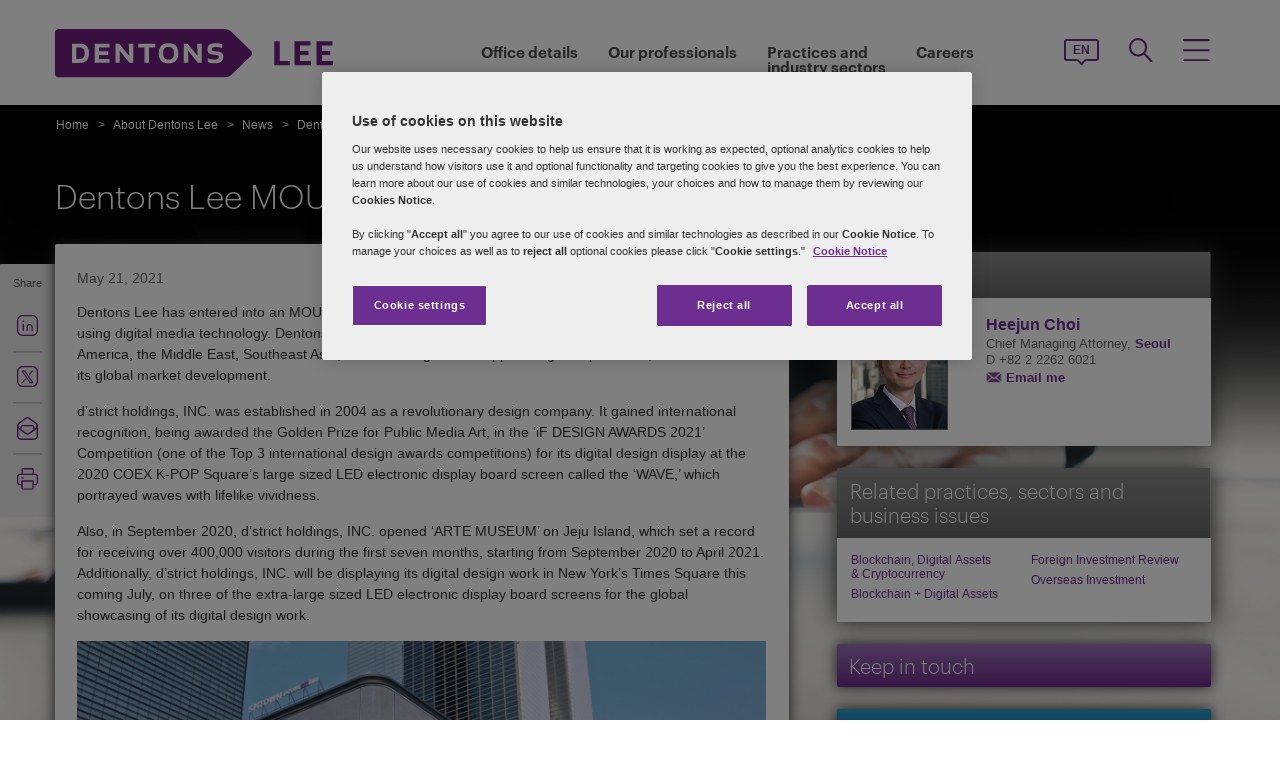

--- FILE ---
content_type: text/html; charset=utf-8
request_url: https://www.dentonslee.com/en/about-dentons-lee/news/2021/may/dentons-lee-mou-with-d-strict-holdings-inc
body_size: 78253
content:

<!DOCTYPE html>
<html id="html" xmlns:og="http://ogp.me/ns#" lang="en">
<head id="Head1"><!-- OneTrust Cookies Consent Notice start for www.dentonslee.com -->

<script src="https://cdn.cookielaw.org/scripttemplates/otSDKStub.js" data-language="en" type="text/javascript" charset="UTF-8" data-domain-script="8ac069b0-52dd-4903-a5f7-519b31a4f411" ></script>
<script type="text/javascript">
function OptanonWrapper() { }
</script>
<!-- OneTrust Cookies Consent Notice end for www.dentonslee.com -->
         <!-- Google Tag Manager -->
   
    <script type="text/javascript">
        (function (w, d, s, l, i) {
            w[l] = w[l] || []; w[l].push(
                { 'gtm.start': new Date().getTime(), event: 'gtm.js' }
            );
            var f = d.getElementsByTagName(s)[0], j = d.createElement(s), dl = l != 'dataLayer' ? '&l=' + l : ''; j.async = true; j.src = '//www.googletagmanager.com/gtm.js?id=' + i + dl; f.parentNode.insertBefore(j, f);
        })
            (window, document, 'script', 'dataLayer', 'GTM-NGBZ8S');

    </script>
    <!-- End Google Tag Manager -->
    <title>
	Dentons Lee - Dentons Lee MOU with d’strict holdings, INC.
</title><meta http-equiv="Content-Type" content="text/html; charset=utf-8" /><meta name="viewport" content="width=device-width, initial-scale=1.0" /><meta http-equiv="X-UA-Compatible" content="IE=edge" /><meta name="referrer" content="no-referrer-when-downgrade" />
        <script
      src="https://code.jquery.com/jquery-3.5.1.min.js"
      integrity="sha256-9/aliU8dGd2tb6OSsuzixeV4y/faTqgFtohetphbbj0="
      crossorigin="anonymous"></script>
    <meta property="og:type" content="Article" /><meta property="og:image" content="https://www.dentonslee.com/-/media/images/website/background-images/practices/employment-and-labor/people_reward_and_mobility_newsletter_2.ashx?sc_lang=en" /><meta property="og:title" content="Dentons Lee MOU with d’strict holdings, INC." /><meta property="og:url" content="https://www.dentonslee.com/en/about-dentons-lee/news/2021/may/dentons-lee-mou-with-d-strict-holdings-inc" /><meta property="og:description" content="Dentons Lee has entered into an MOU with d’strict holdings, INC., a provider of creative advertising services using digital media technology." /><meta name="keywords" content="Dentons Lee MOU with d’strict holdings, INC." />
<meta name="description" content="Dentons Lee has entered into an MOU with d’strict holdings, INC., a provider of creative advertising services using digital media technology." />

<link href="/Microsite/assets/css/microsite.min.css?version=01182026_8" rel="stylesheet" type="text/css" /><style media="print" rel="stylesheet" type="text/css">
*{font-family:arial !important;}
#nav h1{padding-top:10px!important;padding-left:0;}
#nav li div.sub, #nav li:hover div.sub,.denton-circle-widget,#header,.callout .key-contacts-top.regional-health,.callout .sectors,.callout .key-contacts-bot{display: none !important;}
.imgGlobelBG,#imgGlobelBGMobile, .wraplang, .addthis-popup, #follow_lang{display: none !important;}
nav #headnavigation, .breadcrumbs, .navSticky.health .stick-bg, .professionalNav.health, .carousel-img, footer, #float_social_links, .breadcrumbs, .viewpagination, .rightpagination,.signMailList.asideSocialMedia,.contact.asideSocialMedia,#main h5.key-head,#main .aside-container .related-section,#main .info_person.find-dentons-team,#main .search-results .info_person,.callout.signup{display: none !important;}
tbody th img{border:none!important;}
.info_person{box-shadow:none!important;}
#main .info_person .accor_main{background:none transparent!important;}
.info_person .accor_main h2{color:#6e2d91!important;}
#main .key_contacts .contactname, #main .media_contacts .contactname{font-size:16px!important;color:#6e2d91!important;}
.key_contacts .bioImage{width:75px!important;}
#main .info_person_detail .key_contacts .bioInfo, #main .info_person .key_contacts .bioInfo,#main .info_person_detail .key_contacts .cityname{font-size:12px!important;}
#main .key_contacts .bioInfo, #main .key_contacts .bioInfo a, #main .key_contacts .bioInfo p, #main .media_contacts .bioInfo p, #main .media_contacts .bioInfo, #main .media_contacts .bioInfo a,#main span.phone span{font-size:12px!important;}
#nav #headnavigation{margin-top:0!important; display:none; }
.content-accordion{display:block!important;}
.content-accordion .inside{padding-left:10px!important; padding-right:0!important; width:326px!important; float:left;}
.aside-accordion .links-accor{padding-left:10px!important;}
aside.aside-container .key-accord .view-full,.pagination{display:none!important;}
aside.aside-container .key-head,.aside-container .content-accordion.nkey-div{display:block!important;}
.emailPS{padding-left:0!important;}
aside.aside-container .key-contacts-bot, aside.aside-container .key-contacts, .aside-container .content-accordion.nkey-div, aside.aside-container .key-head.ui-state-active, aside.aside-container .key-head, aside.aside-container .key-contacts-top,.infographic-home .inside-common-bg,.top-curve-main,.bottom-curve-main,.curve-righteye,.curve-lefteye,.search-results .result-head,.search-results .result-head a.ascending,.carousel_wrapper,.morelink-btn .rhtimg,.carousel_wrapper_1{background:none!important;}
.emailPS{display:none!important;}
.stories-gap{padding-left:12px!important;}
.widgets-text-light .content h1,.curve-righteye{color:#6F3090!important}
.copyright{color:#333333!important; padding-left:4px!important;}
.widgets-carousel .content h1, .widgets-text-light .content h1, .widgets-carousel p, .widgets-text-light p, .widgets-carousel .content p{text-shadow:none!important}
.jQueryTextShadow,shadowtext, .cookies-bar,#divCookie{display:none!important;}
#MapMegaMenu_GlobalPresence{height:554px!important;}
.widgets-carousel .content h1,.infographic-home h2, .widgets-text-light .content h2, .widgets-carousel .content p,.widgets-text-light .content p,.search-results .result-head a{color:#652D90!important}
.curve-lefteye{padding-left:0!important;}
#body_container{overflow:visible!important;}
.infographic-home .state{flaot:left!important; clear:both!important;}
/*.FullPrint{width:100%!important; float:left!important;}
.removePrint{display:none!important;}*/
.event-top-space h4, .inside-common-bg h4, .firstul h4, .secondul h4,
.DentonsSansWeb-Semibold, .professionalNav ul li,
aside.aside-container .news-sec p,.curve-righteye,#nav li h3,.cols-industry .col-sec h3,
.head_sec h2 strong,.homepar a,#spanTitle, .widgets-carousel .content h2, .transparent-banner-bg h3, .global-interactive-map .map .content h2, .widgets-carousel .content h1,
.head_sec h2 a,.homepar p,.head_sec h2 strong + strong,.stories-link a, .default-text, aside.aside-container .callout h3, .infographic-home h2, .head-content h2, .content_area h2,.infographic-home h3{font-family:Arial;}
aside.aside-container .nkey-format{float:none!important;}
.aside-container .content-accordion.nkey-div{float:none!important;}
aside.aside-container .key-head{float:none!important; clear:both!important;}
.infographic-home .inside-common{clear:both!important; float:none!important;}
.fl,.search-results,.search-results .result-head,.search-results .result{clear:both!important; float:none!important;}
.scroll-btn{display:none!important;}
.widgets-carousel .content h1{margin-left:-4px!important;}
aside.aside-container .nkey-format .col{float:right!important;}
.people-form{display:none!important;}
.view-stories div{clear:none!important;}
.widgets-text-light h1, .widgets-text-light p{color:#6F3090!important;}
.global-interactive-map{padding-top:50px!important;}
.infographic-home .inside-common-bg{min-height:20px!important;}.global-interactive-map #top{padding-top:0;}
#iframeHomeWorldMap{height:510px !important;}
a[data='readmore'],a.link-global{display:none;}
.hideweb{display:block!important;}
.hidepdf{display:none!important;}
.copyright{color:#333333!important;}
footer{background:none!important;}
.infographic-home .inside-common-bg{border-radius: none !important; box-shadow: none !important; position: static!important; min-height:inherit !important; background:none;}
.inside-common-bg .stories-gap{padding:0!important;}.content_social p, .content_social li, .insight-table{/*font-size:12px!important;*/}
.insight-table{width:100%;}
.layout{width:790px!important;float:left!important;}
.content_social{width:480px!important;float:left!important;}
.aside-container{width:270px!important;float:right!important;}
.key_contacts .bioImage{border:none!important;}
#main aside.aside-container .bioInfo .printEmailPdf{display:block!important;font-size:11px!important;}
#mobile_head, .wraplang, .group.drop-shadow, .breadcrumbs, #follow_lang, .languageselect, #divRedirectionDisclaimer, #divCookie, #divIEMessage{display:none!important;}
.desktop_logo{display:block!important; padding:30px 0 10px 10px;}
.header_paddingmo{padding:0 15px!important;}
#main .widgets-carousel .content h1, .accor_main h2{font-size:27px!important;}
.datetime-insight{font-size:10px !important;}
.key_contacts .bioInfo{width:150px !important;}
figure.tablet, #figMobile{border-top:none !important;}
.infographic-home{width:470px!important;float:left!important;}
.aside-container{width:270px!important;float:right!important;}
aside.aside-container .callout h3{color:#652D90!important}
aside.aside-container .key-contacts .col{float:right!important;}
aside.aside-container .key-contacts ul li figure{float:left!important;width:80px!important}
#body_container .infographic-home{padding-left:10px!important;}
.widgets-carousel .content h1{font-size:27px!important;}
.media_contacts .bioInfo{width:270px!important;}
.key_contacts .bioInfo span.tab_office, .media_contacts .bioInfo span.tab_office{font-size:12px!important;}
#main .tab_double{width:100%!important;}
.widgets-insight{display:block!important;padding-left:10px!important;}
#main .widgets-carousel .content p{padding-top:7px!important}
span.phone{display:block!important;}
#nav{display:block!important;}
.group.desknav_logo .desktop_logo a img,#main .mobilenav_logo .left{display:block!important;}
a.printEmailPdf{display:block!important;}
</style>
    <!--[if IE 8]><link href="https://www.dentonslee.com/Microsite/assets/css/ie8.css" rel="stylesheet" type="text/css" /><![endif]-->
    <!--[if IE 9]><link href="https://www.dentonslee.com/Microsite/assets/css/ie9.css" rel="stylesheet" type="text/css" /> <![endif]-->
    <!--[if IE 9]><link href="https://www.dentonslee.com/Microsite/assets/css/media.css" rel="stylesheet" type="text/css" /><![endif]-->

    <link id="siteFont" href="/Microsite/assets/css/font.css" rel="stylesheet" type="text/css" /> <link rel="icon" type="image/ico" href="/microsite/favicon.ico" /><link rel="canonical" href="https://www.dentonslee.com/en/about-dentons-lee/news/2021/may/dentons-lee-mou-with-d-strict-holdings-inc"/> 
    <!--[if lt IE 9]><script src="/Microsite/assets/js/html5shiv.js" type="text/javascript"></script><![endif]-->

    <!--front-end redirection-->
<script type="text/javascript">

    var currentLoc = window.location.href;
    if (currentLoc.indexOf('/our-professionals#') > -1) {
        var redirectTo = currentLoc.replace('en/our-professionals#', '/partners/');
        window.location.href = redirectTo;
    }
</script>
     <script>dataLayer.push({ 'key contacts' : 'heejun.choi'});dataLayer.push({ 'regions' : 'SEL'});dataLayer.push({ 'issues' : 'DLT'});</script></head>
<body class="cssLee">

    <input name="SiteDisclaimer$hiCookiesExpiry" type="hidden" id="SiteDisclaimer_hiCookiesExpiry" style="display:none" aria-hidden="true" />
 
<script type='text/javascript'>
    // check if user has already agreed to cookies
    var CookiesValidity = document.getElementById('SiteDisclaimer_hiCookiesExpiry');
    var Disclaimerbox = document.getElementById('SiteDisclaimer_microsite_disclaimer');
    var cookieDate = new Date();
    cookieDate.setTime(cookieDate.getTime() + (CookiesValidity.value * 24 * 60 * 60 * 1000)); // set the expiration date to 1 day from now
    var cookieExpires = "expires=" + cookieDate.toUTCString();
    if (Disclaimerbox) {
        document.querySelector('body').style.visibility = 'hidden';
        if (document.cookie.indexOf('Site_Disclaimer=1') === -1) {
            // show the cookie popup if user hasn't agreed yet	
            Disclaimerbox.style.display = 'block';
            // set a cookie when the user agrees
            document.getElementById('microsite_disclaimer_btn').addEventListener('click', function () {
                document.cookie = 'Site_Disclaimer=1; expires=' + cookieExpires + '; path=/';
                Disclaimerbox.style.display = 'none';
            });
        }
    }
   

    window.addEventListener('load', function () {
        document.querySelector('body').style.visibility = 'visible';
    });
</script>


     <!-- Google Tag Manager (noscript) -->
      <noscript>
        <iframe src="//www.googletagmanager.com/ns.html?id=GTM-NGBZ8S" title="" height="0" width="0"
            style="display: none; visibility: hidden"></iframe>
     </noscript>
    <!-- End Google Tag Manager (noscript) -->
<script type="text/javascript" src="/Microsite/assets/js/css3-mediaqueries.js"></script>
     
    <contextID value="{062E3BFF-8B88-4F56-8367-1A06FDC652B0}" id="currentContextID"></contextID>
    <contextLanguage value="en" id="currentContextLanguage"></contextLanguage>
    <contextSite value="Lee" id="currentContextSite"></contextSite>
<input type="hidden" id="idHiddenMapField" style="display:none" aria-hidden="true" />
    <form method="post" action="/en/about-dentons-lee/news/2021/may/dentons-lee-mou-with-d-strict-holdings-inc" id="form1">
<div class="aspNetHidden">
<input type="hidden" name="__VIEWSTATE" id="__VIEWSTATE" value="z4HycUBVSnQQKBXxtjj02/GQk6cEUjmW4ypkJHdjApgtdZtjqO3A+8K91bR3XFNBqQxK94cuOa0dani9ULCnWKkZQrwcdYCdKHLTYr5lFaB7y/IfUPL4LT3ZbJgCARHNuP2Cm1858T3MKQqwpdiHsrvZ+Av2fFVB/+LIEXXq8dL/PCXAKKBDPbl8vlSh4FcBRqFhvNyB1K6v/CnmyUNhUwmDLaTW6C4BDNyMbdLkBr+iWHHMgmKRnCIFpYY5NgYLjvxoDF0zrdpnEj6y9YNR8Xx4TWpc5wkTV9mtwcy8VIJqdx0a5wufKnARCRAzP67uufx3fL0YIRexuVNlDadhybFy2X3vgQRmZ7RUiNV/96VBayj/ZrLEFTO4gfXS3gMxKE5KVwabJbGY5FCSv1M5GgBDg+XwPnVQ6q9uy7+W1+0mS29js64mNPrh3nsiGjPdRmIv+S1zaG2m51+uG8bxEQoNufxeyAc/Xib2EW4l4E2xiSWv+I44tuAUVOUrwfSTHxXsLDRLCgpnNbbHQEkjcJ7j8egaNrGvGsGGmdHr6ce4yRwaQTDRGnmiiPu5INB4EP34upBBginxh46ZtR393uTbjFmKtoQ/+t0tkLBCDyx17j9nvPjNOqqDGkOSW68agnWPtwSgkmSIeMRSwweafWvjz4oC49MXr7UsKz0Y+rbN+I95cQbRAqKhHY/j9VSPoYoN+z2T0eanOfxQKISFzrBC/gsdCtM0QkBqeARoKtUJ3bS9PDJA9zJd+mTSehbMX3SCJmXaya/C62UV6lfM/79CUpKq8eCFM5X2HnyEX1nlWqxGez+filGHMyY3JF4ZHhlCSu3ix+FzslCO5aIxOGZMJ0zSWkkUAaMxzEqL0Tuj4b1SC1NBCChIjAipxXm67fo8iUcicbeG26RZKjSwbHsdg+mUOT/Um2u8sj6hhGZSupInOPaDWbHUwfznSN5VU7I0lkWlJYkPbikpx1Ebmv6iJtF6ij/uj5F26PicE2AvMvEniKn1xmLqIrOLwLNUdAFGvhMfhsufYPt21rrCJKWRAANkk/42jPgGhkXU+ffDxPb1Mloa/[base64]/ptiZfLo3Mb/4AlxHoNkdnC6uqgyzQbdXRESKPbT4eHoaxHtNA0Lxcg/7hAkw3j7bAVLY4gH5NE/izqOqVgDFysSGL7uMjXCZfvQT7gpNd8yyXh35/fNUX+73OItuChHe4fe42LrQHb1wfSNP2ZfHMM5b/u7zluaBjJmtScRXKWq2lYk8qdfnu1mYSgjQURCDRNrKt+Vl0+EROh8ZCsT6rplaoM7MH8bb1LvA1r+9uBJR+Uc9pOCQF41L1wD3fBjzh/Wq0G4b33XSt4L8zLlvgw5OEB+6/[base64]/Zb+DmZXSHj8DOLH/[base64]/zy8n2OTjpU4YiBEPLTi/eGe8bS0nei4hp/MN+4wvz4iyIOpZU+oWJlaZRBDNVC5OR+FoltG0lbJeBXZWh4Ubhem9tYWTKQzMF4AkJwlUc8TKKDNqvjlcXleFwDdKdM7Xi6LE15DxgF/k4hcEAq1GvodUMtuoL26ahqlBEODjuYw0mkX8dyhLm1AS8In8dQJKdeeEXXpKMJi30BNaa2Kjfrtw9kWxZL4o/XvbdqYnv6j/aSLBHLXDzmlAU/X5bdYA+IzsnhTspTK4wVDfx+pklA4u8qKv3BBHuysUafriBb3Z4fk1+/u72taDBVgIXg3BWu5MoD2iC7aEJJQsiaqPqA12Czj4t8kQcaq2GPtR42hYRgm4hKDLeJ6Ju0o0SqD4FCoCc1bzDTeWLvOKhJuwVJrLN0ZXUwWMd9POUkHB6soRwNWpmXBGubdOUzEI23hxi2d/yWtE/OaiZZWW4/UqjID3pIRUkpWFK7UMMBGAOKG4YLJTKcpr9BSZbehnGABC1sayoPEvf17E6J5T7+ZynubcpR9ezY5Mz4FzyFSc5Ba9K/E6cp8nMc607l1rc1fBqkdPHQnhD7SmWvyuRdSlZ9MHrCT+AcSmucL0beRcSxPeMd4Q+K8evPOy4S6Q6JNtbWexsMTjNkdkO3UkF0xFoLNcu0zkdTesIh2iL2/bzOMsuukoC1eBP/6Hg0/nmqQ5LceXndU3yW1ZpRz+DwUC4YHqQNjOiGrJZVTmFXDQw+RwRlcL46Mj8pAMGrf+DtVl5vNa1znKNARGPObNPGCzHXs+rv1HMy5YP5CuinimWjzzEqKG+gaK5I6QOZTjJCJIDiEP5pXuwvHmx7BiDSzliE/k5sS6I130HzgUmg//TirZ128wCyI7mupnQsBJ7BO9HJcl9qEVL9EOHrqsLRpWiNk6fNZ8jhGlCA/7lQrideF8pcxlpnpUWafc4BoXG6FpVF2O9QN/Fa/ujSH2/N2BduWF27OCetEpvTBMXgOBXo7+p9kO8m1L9n+rYYCD0YQQ637pjzeXJWKaNPqmpiiqcfO2+ivdzKZ70br9iw2autpAhqmHyggVNLeRDwUcPqLnMfDQkYCarijIFbBLnUCb2tQjDVoAmZk56YNXgDhhJ6oVi2xd8g0BNkZYU78YaR6f5VLOEH7pkn1kQC2DDWND/+pAsUJNSF3gCjlrRn0DFiwcMjrEuRt8Z5/dQpRNL9yX1l8taytTX/47oC21sOQjffx4AEHCsau5T8OSUvTXdMeEAmBVQl+LXU8keGuTBzBGCjNTlopqrjOepnREYt79v9M484mJjJGHa+zyB254R22xH3D6iEe/Ppa/qug34XuTSIeqa4BAZVdXAzXcLvW3EVO2NcpNtkpNCK38CXkPTjBKT4PIEnwgiOhSIFtegzcdk8xitZTnfrC+7/l9Hsd0688KfCr8sljLD9XymWRZREh/YjDudkqTikt6Ot+RjJ8O0oDQLJEoa5qFEp4CSlS5ghBviFym1nNT+4HCt4TedF7YWKY+Z+HlFbg2FB1BD1u6cJUU+KQbi2FvqbBxw1ub2BMhzaxrO0wjYX0rcAJxFAVOtSLAYnxeZLCx9Gr1biUh7F3XSaUPkPMf0wsl2/UtFWC+SFgEo82EGle1nP9RZw0snQjsijdgg32wVrK0j98VfQ4S/[base64]/WVla0sD5oNkZ/Ggra8GkGhmsdt7LcX/CVpAvFoLfw6kynEcZSW+IUDQasbv2rY3uaLXGkWNFI++X4T1EWARIVNZB4Pd8eXXPXQ66n9kLKzhrIsAvllYQSjfVliCrgeyVVQN9//o9x2PtRK7VPeQLHsfqbu4JLVHvDEG2hguiUR8NOrZz7SEenYH30HHeWbsLkVO+SQ+RSTNdSWG5HFJnUgek34E6PJW+dKd1Oak9A74TyUKsTWF/LaSwGEaKHTuNkhX1QIYMdjunTXNN5xtIVtwaLln6LczfWR1u+J9wkI2p571NaxFfGJnTCDxEoH9Z8udMdW2LnZP8eyyc4DFJKwW74I0HAk4PyJ9EgEtTbFXWeaq/OllxwZrIz9PMYZpejVtvneRUZWEIIbGVmbRqZWO9oWP+ze8aG/7EmNbNUlaGnqFSZhOraMG4wESkcaT3S3bBRuP5HKMCz1U9aYd87pMkmyaTHsyaczC3UG6kt9QoaCEDMZQYniMKTXD/hfV+r3HtNQJAldV+vEcVyTlvZZqgVZwDkaBwKJIyS0bv62vjbIFOOdluYjID029ubgJMu2+hkfzCDe3Q2CXh9QH/q8cpe9ClQgWDEZHREuQ0GtPctkO82VHJvKkT8SDACeigBBcG6XBYRQyF+voJ42ZuSEtTLMcoUO6DzBePl5E96VvWMZ4VZfANfaboqK1vUi7YunU7iWqFaANOvBHbRw/OHkEg+dmQ6ODJUfonINTm4mWFcrgYRU/1Gc6gQg7gpCknFdR09/0WGxXuOm2uqKNA4hEYNens1aa+o9/9IUlTtMmpxlMAgchhAm1p7ZaEvTvJw20pphOjO5twc6AEgkJS2PhcPuUpB3fh8OAUstdzFwLsrF5gGzNawnoakCq055wZlCKj08n/CLiNMo2qe4nCCmPWC4+Xzm6t0NqZoRoLsENNIypFEGN1VZ+9AqBBAi6gCjRwCv2kNTmLnzdNaWLQ4ycEAaGSNeC1cy7xhGKrRWWGxknEVkjPt8STziyKCrfX/XWLY8xSj6eU/rcwMtRm2N2ymDPptqgsGZ6VqQAujuTmc7wk+OdBlB0l0owNEqmQGz9szgZ/ufMeXlktOEB7OiLaHc4v4BkJnezb72Hz2kwKt1fxWcTV2DyNLCVmLo+poUe/[base64]/H0QpcYxFgA9c+BHWl6SpWyOl6l+yV5kI51Ry7lUJdJvdjI+Uk0nY0SfHeCeJBuDFRbP4NH4K34f/zAIxKpKT0BI2p4CZ6AQwFR40w76Ds4TBivqOywFfUoVoJLCKRKpBAGj7Kx1+zQjtF2DSUvIWmBkzg3t1r0c6kZ7JeTSTZX/QTeV7lnXRWUfAh0T8OzOqwLuHey7VJ1574DUZfb3CPiDY2erDp1kogrjzNiTC5W2B13R3dZAlgCwKVdBiOk50e4qTs/NPuOyoPD0uzErcmUXomK3RtfB0bB9n3dTxQPZ6Rz2o2SUjLWet/Mtn64MdHEgTvN3UNIhXe5229fr4A66OEEFaYABr0rAEgvuLbXqLwoee7OieDFVrjTPLjb2tuS32HZgOcEYSb8FL80m/oQ2K3n48wcdEv2K/OrDnfZeEh1Rx07Eljxd2K/cIZNMgAfDfA8Pm5J2rlk+tOG/vU3SIaoVPRPIWEhr7r+wbpbCMlAqblv6DKTNd47fBhIKdZglXlRKw+cK9HgjqaKI3uLRltAfy+SU0s8UYll6qEXA6jemUzX8YG/Senw4E6R+WgvNVBBNofrHjmo0UUVPvGjFAnBV39YVG9SFJ9vLZXWL1+BIem4O8E7hHZD5b2wIXzCLEnhYVE/WQfD6A4WLGaLgLzGGctZtcBc6Hxw9GYQEYqK2+be5GZtMVFntHY/+NxMPxIysVqyWXCohdpkDLBRx4YFim0Ta+AnLJEm1o3iLwhmUuwYKoGWafTVOzry5pj7i1WARPZf773uT0X3rFo6kQAM+sLacq8memKixhR4uVSJUS919hTrRZf6hCk8cPpAdtxELmSMCodEX3iZ6r6pz6ExmzX6MILscEr8hMpNC9/eTvqoc1B3Z901wpP5pzysYKYPmma8zD16dnlugANg0+w5pO0sGwvGr/vN5LgTRnb11+h1BtX4GkaGsbaz8VebV+dl7F1YcOAEpEe1Pd+q2FycrcsloLOaycdGfXtO0qvRVBxs7BbawH8wdEpcJA2z5/23Ny8/EeJYaPSYp8PBZWjuq/1Pr+NfTfLctOhoUCEf2atFLRLVpQpRAp541AR73ielcJ3iDYPoG4sGa864rbS9F4YBIAfzKTh6OtaNhNCKig3Wq0h6ZxBs8WtMlJYNn3evmJOojRLEHf3Pi+FT3JXsNR2FVt9MpDvuYw/d20FF3065e0HsJX/dLAp/2zFUEJVJ06lRJND01gkIKG1zjOieiE9nInRYPbZnDpPFQw94m9jjITAftDVS1/33iCFStamjSytQqbQgIYFIPxZI3XxtwJQRrD8A9ErQ57FHteKTLNjNrXWhC2ggGWB7+acCV8PDDRgv1TVyMwAFw1uxteGTAwO3RtUMPECDpHYDs8Frz0xEVcjRcx4O5FZSftemlfIQAh8ynXYtBKtE3/vXTA1T69y8z4PP4GekChArh/W0pH3iKYmjK2thy/O0VtniYt/44RoK4PL6pCE+mrw6x/tVoD0/rxVM7iP1sHeIZQmpJrzn7I2QqaKSWX1p3KxDycrHwaNsyQ6OXetDqi/W31ULgq5Ju6o9dxI8xZT1R48cCjDhk95QNaPBDKH0Vq/[base64]/M75hmyfA5HKF/rdQ3I+3Zw/ZPzkicV/6oEL2YXEMQ6vdhwXiFSSD4DTPhzKjmepM8VJX5WBI44t+y6TzfJBy/kM/sDGHThVUxEQjKffu/AV6YdYNDCr1LVG6e9XAwT+2/1uxaqt/m+KL2d7qIRpyHhcijxMalw7uCxxBNSZ8186iC03EpMwAdPeEhhRngttQ8q/TcFsyelYGeYp5k/yZrFV/JeIGqbUVqlxZMVsz44Z4DaiF8BwtniIcXfN5mHVqi+SwQT9uxIhdEkSzgH4dlXXLTpqsE7fsOO9ENUGe58mxntmT4Wsm9e5q2x/RWLukZmuQgx6LKTwKLaGEhVyB1yVTpIF2DVEenKD3N1bIBPxM7rbeWTxyYRgpzlbjvcxzyES62suNTd3pJEyL1Hf/MbNRmnc26XSUeBDjVzH1UCy/UhuZqsIbIzAzW8L4UmY42Vb++QIwXc1fg36z6LWRR0tRgoclMLnOLCFvL6H6FRZ6927cyEG/[base64]/5sH0TucLGAggvAZwnYN3rhCP+YRZgC1VghtJbh681PEIBHYz881G8DTOB5tLD2SvuYyKxZL4o8Lr6fTN/xsXSQGTQUnGAgKDDB1i0JthKP+5OTBTIctoFu+22SslUJ2tnk3Srl5zxSHYK2t3G75zyi1iE1d4llnOcOLdEq8Sj5yQckTNaxwPPr9DA1zenAlO/EQVBrHmL72m1wAMWqg7Y88eJD+TLnpKLjrEqtw74qy3FNKTiIvSOLW/AqRAMPSX2GjPLt602Vjj03tafSRFxIA7MezxFu6Div26Vu4RmCerpszITIjVoIV9DfG18FIita32FZQ+YHcpiQ+NKmhmANiOu0n2Hrn5wTB9IOVDZhT3iJcQQ3ZxEEokLUYqHE8xoUwXP6/nh85e4PSDNqukbNEtaQ51aKvAZNHYmTUeiwbbSn/iLfbstQky+nLLA1Icruv7IcdHwDe2QjyBOe2Bhfjee8h31hmDSwO/QHIemDS0Tp5b0ccODFXpte/NxjQlzsmA6I2DVfwwhw5tNgi7e6+E82BQw7JYeQS70hMAFm38UBc9Dr1ffOrvbBkL84RQwWjn/9vj1g0gjHaot3SKAUttG3uOvtLXTi7a1DgQXisdDe0qISAZ6f+GXgtuX5wsI6OC5E8ze31C/on0C4u5bNFIl4ZrjeGu5Gaz+bh/rjzOpnalKu8y7xOcuZN8UGAmcJcjIdTtRrXMSmUbSHEEs0K7CYZHLNe7MrEPqvA1qyH6UkOb2U+y/wQrf0xjlop/ns6FhtnbpWmzE7RYTCAV8/ZMJbKUIo+uxgtTfTqM8y9THfP3y1R23sLjW8tCgfcpI+NYEg4kK6R08TvbAiJkRkEW13QB/piQUYXd1HBwuI7COMLmO43vRrHdZ71iihVwZhrjd7+gX4zXeSnSRj/52S5ucZlc3iVsTNp4YyugUy/kKaYlBF2Osoz7QIuqbujnA7gJyZ/bi7jAtRV95EEL6Q6nSwaUge6LUf5YO5oMAND3EDyNBkDCSgoBekFT8phWRBNaraKysvuKCPHOKStiuh7s8VJWrwSB4MwC2j/LRzUjg+ctqyIPL2RbpM1vG0E1Ox1GiNb+GArUhFQVCYa3SN/6uHzMvQRwJHp8l5S+pUsNHOVRaojhOXUfOeAqLzrQroDyH6xmGZgmhGUGe/mAdzDWo6BVUu44/j5HhVi/apwMuMuQkOODK66Rlrl9ZPk7YD1AmrtYf6AGFSC8nmeUdhEtWeJcJKwxNBBXMaJe4fueduzOHcDrb5332qhlraszfjmosP9hWie2vQape8SXhfVzrj64xE48ECBQLQP4A+IjI4YdEzf/dKrO9QJ8R62072iZ4/p4mCqW5iZ5C9S4m/wOthRmUHoBK+uvhYhTwbr/Le0SFGxgfLitGW3uhH3s8C89B8OHRucIzbC634OXeMiC2AMb9YHFGT/E/mwt6N1vya0z6OtcREPdX9R8Q/RtyugyEnHAfMm/dNR98jUwsocrntbwX7LFKwZ1/Ah/H/kT1x/SPRUW0q8wa6R1UQxPQs6nLQuz6ENEIzA1BPxxpuwKzuDLdIey+PXZAvM4jkbdkxx1xSXb6KH8WQHXy9qzQb5UxZHks7RQX2TcBCYVZky4u4Xe8XiRPElcSACyGdGJLFbm+1Vv7N36WCMTr7vnZOLLUwWyGC0T+dZnEMWvnmI+sKiEoJ4e4YX2JNCzBSRdozJ9wKL/cqXm4GJPR/ipefLwmMoJKA6FajZG/ObwYOYJzgIaZQWoMwn2OWjMiMjKKtJWfrk1BvpT77Bk6oiM0GK3Nx3tYUzMnD+QztTGZ6hbmdtlor5SlGhLj28SxvuXa1JO/GN4YXveyzvwVOgVNjMiJZ1K3535nFP0Nj3GUvknQqxSfPPqp/nMziZXMk38GTyM3vQVNbrgZ0uT+REyxH+gK8dFmcO0qYG1WVOQKAObJ6NYEm3z6tnlIXinVnsPEaB8jZmFS1OMgdsbJEL/BmUqTWKWrM1D0BIZEzI9zHG0qlHAK8MeRXgcnMvBAgHXOWTDTRgEevukZKO48vctKYk4eRAqmCDNJlc65OPpjngaBBc0w/NNjxnbAjp8DOonImQPmRegXdDCTbKzqcn4AVu4W8ew7w4sQ3jHN/nznK4a3RZ7FboLRfD2+bw2uOvgLyE/IOTP+qtzR8hLPjBIulubRLAxWcQFpbhEs+kWeCJwYYHpqTc3F6RXUjDmIcrRtQ3Z3SYHrnjfD13o5vobTYgfgxZrOGEr/DehnwXHzy3cIs+ebNNE4t2L/eSNU/I4HfsfHOBF+NYLPauHzqwKDlG9qI8hScx4Ry1WNKU1PppxdDzd6/bnqYmSLQSDRa3JubdgrZqSE5LXwo9//VdFNgSH9Znkxnp2EMJREMoOTSpTpyIk5t6SH7MLfGTHxu2oe0a511s9neqwXGR9T/nf7s+FYyppiEEDvpVZQbdhd50UJAiOpgPlUNDN/JiqUqtlwhPbmozELo2Fx0QTmzLIP68MuihR3+Ve3srJxq+6qZz/Iy5+khOv2ri4LikFEtNMTbeQsLsvFS5k1ZHku1klQWcMwUpmyaVxpnyb2LiZlzYnbhxdIirP5+OKAq4RNg45Vzkd6R87bfUH1LW/l60sWRX+bbf3sWx/T4jK/DDIm4rk79XqOqRWCJZrXtDuyLgcBKyi3GOVZVTgfotrH0vWQfcZQTP1dVdyP2t7T9BAVuPIYL7HsH4COjjG+gqsrcyB2Hv4xVdgcfC9cYoxHQZtvwdTD20m0nWAHZKxq777bHwK3ntsFj8S44vO051mEJTwmCvR/8InF6iRRg6s2dZM2YiYWjMw3l/gNPvphozWR/VI3J3aR1Y8y5OkA/XqgideX63qFI/19yX9nYFJI3cTV9dffrtx8B+mqdMp7Hw4iIE3LT5YwVzwSq/u9Zz7yNUhnEUKW2HH3ZvUUL+SQAsZ2EMPQaDpQDlLFbhgp32eb5J6t2JTnNpPDPjryLaROI1gx3H2J3iZOhA21f6wJQhwQVqX88fIGZ65ed7v7qnZ05ZC9qePTeLv7JY65rCGyse1lxkD4QXWkPiOJnX1LnIRQJL0ZIs3RUMW2vT1Rm32cgY/89sSnhEVdTlNd1caxKYgv8ZD/[base64]/FEQERWEX9xTknS9WmhujcvDLToW/CUNMlsXrMH7jOEqdjV0YpKQr3+yPj8wpkPyf3kifS+oUEPHnIrjxcspUWJDKNf/qMIhIXMDjoHByTYNo17hPEsugOSQ/UDjxYpGiVeSlIwbLHTu2gY3wrs4MXdROBhryRtRSXxcPQu2ot7Ly7WgzMNqDp1FWaM/WRGhV3EaoJxWdTi95GT7NAYovmrWNUz2CqNDoYLUctxR878O5gaHKZ6PHeiJ+MaDnCnqqM2UVIU8XhpX4hLqu6qdxZ1PbYpcNMGI84VNSxSAWY1ZRJdMjRhjvBEQVs6MCSsNKqTv0JSy8mx1Bc0JjGUEqKLmf7VtQWbs2yDQQ8cv8CmDMUgSexYUxP861JQB1eHg/xDi+JgRVtONnNYyItJjaL2D9wOcMhbEFfK0L3iJZrpBBAy9v14UnjQ8XexvFKO4eW/YJY7XJjoqkb6i3bFUMZsjfc6ruklyMo1cZTQ/HNrd6O3sokvlBlt2gtx4QgVRJbpMfLaNtkXwaFljHPy+C9UmwL+Da3fmk2NPcIN3pg0DhzxvP8HhAgrW+k4VqeRs0/PEUxdft4sV2t4HnRyz+kV6VIUGEDmasfSQEmaDHp54810HrTTdqbzm+Jm7WDZBm3EQ5aov9LqvlYAupUyNBB+XRYkcEDwKJ5TPq3Kw4FeV7ey6/TxxSyABPPlhZeOpziEeFU8ZRXv2i2Bk/1rocESXeuS8ktFbtfXgjOjFex7HatPfSaKpeygxgf4BC59/Sg2+t6hRtx2tLSC3Xyz11Ex+97s3I/[base64]/mviHH7Sxlo/pOR4jyBLLoDGSLqHp33kygb72jUDaoDQmy+bS2r8rxfmPKhcakgxX2FFFjJ7m5VQRfCIaFhi+kOQWvrvgR40LjsADzkYgOkwLRWXl83q1zcVzqiPI7kN6a61STiekf9ccRw2ej80d6mN2gVmGNYMy5qEzOoRi0NzqngXY4WQkBDKWRS750zijsVDD1UB/yrEMbvke92qmv2J6NFHbrWAb0TzHRp9Ca4Hsidreuor58G6zIrZiP1iG42cTZrNNHmvKZ5h8V5l3PJTUnjvIsX1hUBBhTHaz9oWjoHV3ic3tXjCijPRtoGzwxo0snyCpvFTzdPGU/cz/kNU05N1CjYayQZ+um5+yIUr7Kuzh0YQcg+6LMqSil5pbAJ+GRwxKrbrM7oUyWf11PQHA4/rgXguShQ6sUjEC/jv6VvFwdcaIbMqgvyvYGxHJ4YslbzJSGArpvT/XnaDXvJ8k2JXw+PqV/CDPMDKPfZKrcTRIscTQTPrs127PVluTSIFjLXFhypZ2GkuQT4TOqZmBTosauzoLA2Ek/versAuQZd6DQmngGiEAR8t4XeIdIpIsjNXvD6qrM9qoJA0nw0JT/F/h8o59sxvKzfMZGAFAF60NgaEnwwU5c7oSkNKrHaBEtYnn0ee/MZQqF96+zkb/SHXiJkfXWcEgfETDkdMk7soYXsnonLO3dtzc0kLTZu07CzSVAiwx/YzO31++YQznWtxiLtelA6liW1mleTK3mS2b58gp9e8GYZzoaYEO+A4+SjOFAVppJjDsv3978qRzZq/ooaHOLM5DnvGGnN8pqO5riwmAImBdlXrebf1SjubKTfItCZBCycgDzrBpxuCEyVsXO8JXwry55GTWx0WeZN6Z7ouXBqEc6dB7fnV+EleefNWgL1rrHlRvBve5/xC0NwH5bKM77x4fi0c747NoTVx96D/UGipsntSYPTmqUA74yO12LgEQahfmndeEU8P97xILB9zX7TJXzEiQWngUGPTQZdssy1eGoVZqHYfI3mCGkpFXNOEiEwWU2vBCXthqpBMZrd+9nudWPRmZt8e5AE4Ef2veHffpHrfflpm2FG+g0Jgbij+R2utOyFluRg+ou3/Xw9zEYtdA/Oal/g+g0jamW+4hqsB7r6VaAkH7PAtex8x9L5j+iysh5w4wa3Xg5qeWh6Dpy4A5fjKnIZYu/5F1p1UFUJ+lA/ILd32sCFH7MTckD2bnmFCA/MGyBuMoVTVRMbdTrQtGplYQKd5eM5Elpt8sKGPUJsR5hsd9NoxX/SCKZS3heS1yEClBnXFI/gNit1l/GyLKz4yOQJcOsoTsUFSEZrdlFWYBQ6HBjrGFIElbwoV5i2clWl93X69Ez33PAoR5Ks9HwPE6mYMe0fWd4nhP9CGweRajOV5G3SjgNgJudcvKatUw7clPvRSD8gYst0iGVkGzS7/[base64]/ihien+v8tbkK2w1eaMlzCPDpcVn/HhCfekv/z9daMVlmMbo5zmIXxJDmqfPglaoHErVhsX4tMFFQuDifFBZUciOX2yDlAKZlT4S/wAMCKO9T6dRwurEVTUUle/cHvaakXt6WmRBShyOaxXx/ZR8x7mqfCdu0nyjt/Fs4muQbYYN/GPtnZTEVASr3KHa6RuWG14ZXZyK0ikMfudLqHq70jpet96i8yyN7Fe58awXcV893I231750epIu50tI/DzPYD2WdDojJGYlNBmwpL+6Ck1CB1GlQXBY/acdV2qNqzlL7mWLGRHu+tzhaibgWqel9EC34xoUqNayP8eSMzyGVPOgi1/AacKYwahEnpPlArFLzhglg1Znf8u7A1pT+D8yvyLSTGQ5mPdfskJiqWSv/pzhtZ+f/QV1wXKZ7mfNLi2CLON30CNugvollDCrdesBtpDvZb03Q0h/K/zCE/jq97fSxxOKAeGoizt3+iVavtXNiRWAxOwhJNq2Kmp1fWNfLm6JvxY7BCNcVglCsz2SJxV2rBSvgUTliD5L4ZCial82SoX0uzaAZ9Sy/uEascqq782l53N7xg3nlJB6GwsIWmIPcgD9/95v0uKO9B4n5O+JmmfObCAGWM1aC8OlBjkxLoKlnkEr5LWT93VxtFOQ65Ah0031ymFpWzXjlN7X+8mtAFsjKm4wRvGvnBCcSdAyW2J7/AQw0gUl700Z9LNwGYPIdBeOCUldwQaEK//ecm034tURzwNnk1/dlxUYizNgZBQ61NebOrPMQOY7YlMhwO0VDe/d2wielP9SRFgqwpIqBFsioF4TjxfHlcilXqPnLgbp4DZ+YYMc3HH3PO+H/VGwJ+C/Om4vJ6nfigOa6JZZcibsLiPyMviW2H2R1/bAglSVkB2PGTR3YNZCAg78ugdZ/1bC7LWWFjMCGw13bvMr6FJv22/ElLq3WlAST+xnq/nE2YFnkPNU9lBh9wCftp9mmCegc2wPJWouMeZHo+Se4Q1CVu3NpxixFLwbUz36Xv6CiFCOizMvuhR/9A/[base64]/75/gDEQjvGRP6KihbZFhREApdDssLDWuUQFe1JfqPmi3TQ1Hp8HGSLA5EHWd1U0qC87BWgN4qqzDcu/g/zCHHzhtRXY7fbLs2olr40Odtk36/rfHXU+2jnug27IqofsB0JrXSBuEsmLB2eB0q7u0jGFPNZB0b/MowL7dHFAwpWzD1GLF4czOB5xUBsxd33t1pRlrYqBduVw2Yak/k6g3h2dc6+Plwxz81qzgHpNKa+PTy0axXEZ42AkW2RH1rXuuSgUyKPOEQrgTzXCM9123t3KRyt4jTIoBcjMkDmtbQcLzYdnj3bKHLPFjHlmnJWSbSVbVtWuhjjxPCzeU1Sp5FSqZbrJuHJX/JOmQG7X2aCEyoraoFQwYQ17biMdACADdh5ZnO3eWXcorWWoxFfBbK6jrohNiisYot+7N4p5NZsy1zctRJmIUXjM+b5qzF0qpMnEmxYnnfHcBkOy4eOpEHjXslw527QnsZCPB70Sa2yJRJOWfA/ku+boAl9FQTG/CBwHxie4zVwLypAtEdanORAeJ54ha2xB60XUZ0BKhY8T/[base64]/T5OLJOiex+Vz8u0voGmH0/QOJUmQDUUN2gJFm4fUzN1q5+3uM4QFzNVryXptiKQL/+AXGgLFb6/WegZarOng0/EbBqpZaHB7aNGHyyqd7Djjq2oh7Nx8BPycOXmgmgXhuiukzaQHRFJo5S8xlxtuH/RhEu/4mYYzU/E0TEs6fve5aqxGYGnI8zmxHreU+iF93eTL0Dx6Y3Fu+W2PxGnBe3KiPYe5dnkUnihCSeVUnJA+ZWyElWk93oGAsV1ELWWhMfTbNrg8rt3mJEp16FRQBxDYGraIpOWV6ckKvh6rL/9QuPPTkxpDGQGTVXpiQqqWcNd5Ljtr3Q656jO9q6iOTOn2ufsKDeaY/I2Eu1dX8DjDgOKEa3jOM04qot3k7+N3CeGEC1ka0CiGbb8iVPSl8MWZjDPnRWBdBEiB4TXpYGPmXPNUIHtgg3reRc3eknvN3aU+0y8o7t5xMoZEwZCkw8mf8TQsWa0FlLSjDwa0cpDjSl53w97O5UdNRhrJvo6F7CrYF4NiYXpz0/mo3Wi4Xv23tXPOGM9U63qPrGxulhIFQx3SE4JgJXYF8y5ab4ubc99cJk3DJia9p4k5b8xUwhPhhxj1SZmx2q+08hXPszVrqZbhCGK5wrw2FqCq24RE8jDzgKaQa5GJOmgsq8VwAxmh1vRK1T70fNpApfD/q0+mPhL6vdUng7DtBL3uuOfF05ekk463A2V28CjeWd/[base64]/UVrrOjZszldheuqcvGYvvunKiMl9mr/qp9gpf98YnQLPmbNf2qLAKY+/ArbDnVqWbX/yJgmIloXWn+WlnE7j4bkybzANBgMa3E1yRulgbPqq8X/v+qxjtPnplILEOBS2kj3DnvY7HxCbiJ75Fn5QBAVgUJuc10Zrlo/fI/60R/jZF0NQL3XUHJACH0BoaLkoJ4DPgyYMMmppdRD/4uMy7Z6VjBGMqvDadOedYQBPsk9rHQsJoWjH7AMWXIap15aRMTwv2+I80ebWdjkU8L5stDCd8UqepBK1YyzggJw9Be9RUI8dTEC4sn4vSgK/37yyYcs4JQ71Y0c5zOvq/[base64]/f/dQWLFTKNYjmjO6SxSqZoa49lfyo9giFki01lmwIZSFwBOv8CzdHyapUKwpN8H1N5rKEkzDTFl3jsuoEhTwM2ZHcUmC7Qrwto/8AH5o4oL6s29ZIWbn7iHaCdzngMHsAfxICyTv6aQoaZHE9bxyfutSR9EKazw66LXhC3xouF47pU1TdxW6JInFW3Pcs2P0nZ5l6qKb9GA3fkgDyNqKPjK63OvgOOX8Sjw1Pu0HpdYoVOrDowujXn7ugngm+wqjmvUZQp+d/9H6e7pyZyiLo0vlXRVvWDAzWubc6LkjJWqWFF+8DE7ViTlydRVyPYVXUNLzTJm+QJdtW2adkfQnh+pgxgT7n2vSgnk2US/yEBudnEXEtal5LcmuHo3Hkkk3BYYtSgZ4durPGwlBPTTkE011blvzT4gD7Zj+o0xIJK8UzhFdJM370NvwyWOMsf+KRq/P1MZAWJaYGSuQhhnWINlxay+2urkuw/1S4gvWjNWwkOob07S4TUJ6VL7rkuLKck7u+9g7XifMQ+qyEWZBv/0y6YLsmOUFD4hz2Oubcsi227BIaxv4rbag3nTkymqbrpnzNHM1cdrjcXQV7MFv6kH79RMmku3+LiJwrDWCHP9QZZr4nUg/n0Z28NrQBhfupua+arhU/QTUPQpdLZt83CNbw1U2sPCF6pijXppgIbCDsyaGq6Ex3qkOf6hLqKOUW2vQ/GhIzUqR6ik2Ui/6dFr1MP/UAbn3Pctfo27dvAeWunNCHl6EXPNeTqojkdaIPGAKHUFtb+WsjMaKcZKtYWC3CHeBfFLp0VG5xrvG74EZe/aLbdpPO9Ba/u9AFeEAMRH8ARVXxtrjcomhlarvehpvQMXDeXUice9Y1a0vi6zgH8UYfpmACAd6ffwFnomLtqUTtDriXkQm63KKFfW8Cq9u/2Phf64dBYHFnaR744Vva9hdL2yDXNF3xfTXmOHht6T9E49DcxRuYX7zzP0EaCg/laDERUCXMDcxn7q1sWz0cBZf1Z7/g1pX0m5cFoX5evgFQoaJqqBiPXWODVuqSHdT4LvksU7TzO2wGk4sPvC6mkrbuWJFsjnaa6ZF4Iy1uMOCf+s+mdQybgcO3J1Qq09Hi+IFiYS5Crlamsh5RlYhr8ipbuglQhCEpshirAd6WS7wIOhCmOdDW/q/GwfPTa9bdXIi/NIqu6zD23ITaKwsOC2nSvFWdarEmEsPAclis8Ie2G3J6GBmYv3syMcmHxgr5uN4JK3/fvrZqV9DxZmis0aUGX4dLaixhTHNdhXTNsPKUG89drjr9lRUrDUJc5Gjd8pWOsA0SHNOBMctDe8ICbKrfzBU59JKZk+YZIXs5WXe5YnAHq7PHhINOVVrDiy7grWLFwqK7b5wAN1V2W9+a6LakZlHw/TINtS/rnueppcX5FimVmTAKzGfklMbJRndSQEpoN1K2/[base64]/+PfBXOvjWihYLrGsehD4cYjyEbtjn" />
</div>

<div class="aspNetHidden">

	<input type="hidden" name="__VIEWSTATEGENERATOR" id="__VIEWSTATEGENERATOR" value="009D950B" />
</div>
    <!-- outer layout starts here -->
    <!-- main layout stats here -->
    <div id="main" ng-app="dentons-app">
        <div class="maintop">
            <!-- Control for Use of Cookies -->
        
            <!-- layout starts here -->
            <!-- outer header starts here -->
            


<ourprofessional url="https://www.dentonslee.com/en/our-professionals"></ourprofessional>
<InsightSearchURL url="https://www.dentonslee.com/en/insights"></InsightSearchURL>
<GlobalSearchURL url="https://www.dentonslee.com/en/search/search-results"></GlobalSearchURL>
<searchPlaceHolder desktop="Search by keyword: name, practice, office..." mobile="Search by keyword: name, practice, office..."></searchPlaceHolder>
<searcharialabel desktop="" ></searcharialabel>






    
                

                

                    

                  
        
     














<div class="custom-overlay"></div>
<div ng-controller="headerCTRL" ng-cloak>
	<div class="header-container-wrapper language-enable" >
		<header class="newheader gpof-fixed-header">
				<div class="header-container layout">
					<div class="header-wrapper microsite-custom-header">
								<div class="custom-social-icon-dropdown custom-social-icon-dropdown-mobile trigger-icons-dropdown">
									<ul>
										
										<li ng-repeat="socialLink in headerData.socialNetworkingLinks">
											<a ng-href="{{socialLink.link}}" target="{{socialLink.linkTarget}}" class="cssSocialIconLinkedIn" title="{{socialLink.title}}" click='{{socialLink.gaEmbedCode}}' >
											<img ng-src="{{socialLink.icon}}" alt="Social Icon"/>
											<span>{{socialLink.name}}</span>
											</a>
										</li>
											 
									</ul>
								</div>
								<div ng-if="!headerData.hideLanguageSelectorPanel && headerData.languageLinks.length > 1" class="language-select-dropdown language-select-dropdown-mobile trigger-icons-dropdown">
										<ul>
											<li ng-repeat="lL in headerData.languageLinks">
												<a ng-href="{{lL.link}}" title="{{lL.title}}" target="{{lL.target}}">
												    <span class="language-name" ng-class="!!lL.languageCode?'':'language-name-link'" >{{lL.name }}</span>		
												    <span class="language-code">{{lL.languageCode | uppercase}}</span>		
											    </a>
											</li>
												 
										</ul>
								</div>
								<div class="header-inner-wrapper d-flex " ng-class="{'multi-lingual':headerData.languageLinks.length > 1}">
                                <ul class="accessibility-jump-navigation">
                                    <li>
                                        <a title="Skip to main navigation" href="javascript:movefocus('mainNav')">
                                        Skip to main navigation</a>

                                    </li>
                                    <li>
                                        <a title="Skip to content" href="javascript:movefocus('contentNav');" >
                                        Skip to content</a>

                                    </li>
                                    <li>
                                        <a title="Skip to footer" href="javascript:movefocus('footerNav');">
                                        Skip to footer</a>

                                    </li>

                                </ul>
								<div class="custom-logo">									
                                     <a  href="https://www.dentonslee.com/en/" ><img src="/-/media/images/website/logos/logos_svg/dentons-lee-logo-rgb.ashx" alt="Dentons Lee" height="44" width="278" ></img></a>
                                   
								</div>
								<div class="custom-menu-wrapper d-flex" >
									<nav class="desktop-nav">
										<ul class="list-inline group" >
											
											
											 <li class="ql in headerData.quickLinks"> <a  href="https://www.dentonslee.com/en/office-details/seoul" target="_self" >Office details</a></li><li class="ql in headerData.quickLinks"> <a  href="https://www.dentonslee.com/en/our-professionals" target="_self" >Our professionals</a></li><li class="ql in headerData.quickLinks"> <a  href="https://www.dentonslee.com/en/industries-and-practices" target="_self" >Practices and</br>industry sectors</a></li><li class="ql in headerData.quickLinks"> <a  href="https://www.dentonslee.com/en/careers" target="_self" >Careers </a></li>	
												
										</ul>
									</nav>
									<div class="trigger-icons d-flex {{getActiveCase(headerData.languageLinks,'active',true).languageCode == 'fr-ca' ? 'frca' : 'normal-lang'}}">
									<div class="trigger-icon-mobile" ng-if="!headerData.hideLanguageSelectorPanel && headerData.languageLinks.length > 1">
										<ul class="list-inline clearfix" ng-cloak>
										<li  aria-label="Language" class="language-select has-children" >
														<a class="js-stopjump" href="javascript:void(0);">
                                                            <span class="tablet-hide" ng-bind="getActiveCase(headerData.languageLinks,'active',true).languageCode | uppercase"></span>
                                                            <span class="desktop-hide" ng-bind="getActiveCase(headerData.languageLinks,'active',true).name"></span>
														</a>
													<div class="language-select-dropdown trigger-icons-dropdown" aria-expanded="false">
														<ul>
															<li tabindex="-1" ng-repeat="lL in headerData.languageLinks">
																<a hreflang="{{lL.languageCode}}" ng-href="{{lL.link}}" title="{{lL.title}}" target="{{lL.target}}">
																	<span class="language-name" ng-class="!!lL.languageCode?'':'language-name-link'" >{{lL.name }}</span>		
																	<span class="language-code">{{lL.languageCode | uppercase}}</span>		
																</a>
															</li>
																 
														</ul>
													</div>
													</li>
													<!--<li aria-label="Share" class="custom-social-icon has-children " ng-if="!headerData.hideSocialNetworkingPanel && headerData.socialNetworkingLinks.length > 0">
														<a class="js-stopjump" href="javascript:void(0);">
															<span>Follow us</span>
															<img src="/assets/images/image/share.png" alt="Follow us on social media"/>
														</a>
														<div class="custom-social-icon-dropdown  trigger-icons-dropdown">
																   
																<ul>
																<li tabindex="-1" ng-repeat="socialLink in headerData.socialNetworkingLinks">
																	<a ng-href="{{socialLink.link}}" target="{{socialLink.linkTarget}}" class="cssSocialIconLinkedIn" title="{{socialLink.title}}" click='{{socialLink.gaEmbedCode}}' >
																		<img ng-src="{{socialLink.icon}}" alt="{{socialLink.name}}"/>
																		<span>{{socialLink.name}}</span>
																	</a>
																</li>
																	 
																	 
															</ul>
														</div>

													</li>-->
												</ul>
											</div>
											<div class="trigger-icon-desktop">
												<ul class="list-inline">
													<li class="header-search-icon" ng-if="!headerData.hideglobalsearchs"><a class="js-stopjump" href="javascript:void(0);">
														<img src="/Microsite/assets/images/image/searchicon.svg" alt="Search this site"/></a></li>
													<li class=" menu-trigger" ng-class="{'hide-all':headerData.HideHamburgerMenus==true}">
                                                        <a class="js-stopjump" href="javascript:void(0);">
                                                          <img src="/Microsite/assets/images/image/menu.svg" alt="MENU"/>

													    </a>

													</li>
												</ul>
											</div>
										</div>
								
								</div>
								</div>
							    
                                
                                <div class="header-new-search"  role="search" aria-hidden="true" style="visibility:hidden">

									<div  class="search-wrapper"  tabindex="0">
										<input type="text"  tabindex="0" name="search" placeholder='Search' class="header-search" ngenter="_globalAutoSuggestionShow(false, null);jumpToSearch($event)" ngesc="_globalAutoSuggestionShow(false,'clear')"  ng-model="searchText" ng-change="sanitizeSearch()" ng-keyup="callGlobalAutoSuggestions($event)" autocomplete="off" aria-label="Search" title="Search" />
										<button type="button" class="search-close" ng-click="_globalAutoSuggestionShow(false,'clear')" aria-label="Close">
											<img src="/assets/images/icon/cross-blueviolet.svg" alt="Close Search">
										</button>
										<button type="submit" class="submit-btn search-submit" ng-click="jumpToSearch($event)" aria-label="Search">
											<img src="/assets/images/image/buttonsearch.jpg" alt="Search">
										</button>
										
									</div>

									<div class="header-search-autosuggestions js-header-search-autosuggestions open" ng-if="globalAutoSuggestionsData.autoSuggestGroup.length > 0 && (globalAutoSuggestionsData.autoSuggestGroup[0].linkItems.length>0 || globalAutoSuggestionsData.autoSuggestGroup[1].linkItems.length>0)">
										<ul>
											<li ng-repeat="suggestionHead in globalAutoSuggestionsData.autoSuggestGroup">
													
												<span ng-if="suggestionHead.categoryType == 'bios'">
														
													<h3 ng-if="suggestionHead.linkItems.length > 0">
														
														{{suggestionHead.categoryName}}
													</h3>
														
													<a href="{{suggestion.link}}" title="{{suggestion.title}}" tabindex="0" ng-repeat="suggestion in suggestionHead.linkItems" ng-click="openModalPopUpCommon(suggestion,$event)" >
														<span class="i-iconfinder_user_925901 "></span>
														<span ng-bind-html="highlightKeywords(suggestion.name,globalAutoSuggestionsSearchKeyword)">{{suggestion.name}}</span>
														<span class="i-chevron-thin-right last"></span>
													</a>
												</span>

												<span ng-if="suggestionHead.categoryType == 'others'">
														
													<h3 ng-if="suggestionHead.linkItems.length > 0">
														
														{{suggestionHead.categoryName}}
													</h3>
														
													<a href='{{suggestion.link}}' tabindex="0" title="{{suggestion.title}}" ng-repeat="suggestion in suggestionHead.linkItems" >
														<span class="i-iconfinder_icon-111-search_314478 "></span>
														<span ng-bind-html="highlightKeywords(suggestion.name,globalAutoSuggestionsSearchKeyword)">{{suggestion.name}}</span>
															
													</a>
														
												</span>

											</li>
												 
										</ul>
									</div>
								</div>
                                

					</div>
				</div>
					
		</header>
			
	</div>

		<div class="flyout-menu flyout-menu-microsite" id="flyout-menu">
		
			<div class="flyout-menu-wrapper">
			
				<div class="flyout-logo-header">
					<div class="flyout-logo">
						<a  href="https://www.dentonslee.com/en/" ><img src="/-/media/images/website/logos/logos_svg/dentons-lee-logo-rgb.ashx" alt="Dentons Lee" height="44" width="278" ></img></a>
					 </div>
							<button class="flyout-close" aria-label="Close">
							<img src="/assets/images/gpof/Icons/Burger-Close.svg" alt="Close">
							</button>
					 </div>
		
				<div class="right-panel-menu flyout-links col-2 bg-white">
					
					<nav class="flyout-nav" id="index">
						<ul>
																
							<li ng-repeat="navLink in headerData.navigationBarLinks" class="{{getNavClass(navLink.isSeparator,!navLink.isBold)}}">
								<a ng-style="{'color':navLink.navigationLinkColorcode}" ng-if="navLink.name != null" target="{{navLink.linkTarget}}" ng-href="{{navLink.link}}" class="{{!navLink.isBold == true?'gpof-font-light':'gpof-font-semi-bold' }}" ng-bind-html="htmlRenderer(navLink.name)"></a>
							</li>
							
						</ul>
					</nav>
					 
		
					<div class="margin-t-40">
                        <div class="gpof-flex">
                            <a target="_self" href="https://www.dentonslee.com/en/signupformailinglist" class="gpof-btn gpof-font-semi-bold arrow-light default-btn md gpof-flex flex-space-between flex-align-items-center gpof-bg-violet force  gpof-t-14 white bold border-radius-30 margin-b-20"  onclick = "EmbeddGATrackCode('Mailing List','Clicked Sign Up for our Mailing List','https://www.dentonslee.com/en/signupformailinglist')">Keep in touch</a>
                        </div>

                        <div class="gpof-flex">
                            <a target="_self" href="https://www.dentonslee.com/en/about-dentons-lee/contact-us" class="gpof-btn gpof-font-semi-bold arrow-light default-btn md gpof-flex flex-space-between flex-align-items-center gpof-bg-blue force  gpof-t-14 white bold border-radius-30 margin-b-20" onclick = "EmbeddGATrackCode('Contact Us','Clicked Contact Us','https://www.dentonslee.com/en/about-dentons-lee/contact-us')">Contact us</a>
                        </div>
						
					</div>
		
				</div>
			</div>
		</div> 
</div>

         
            
            <!-- outer header ends here -->
              
<!-- Add this form starts here -->
<div class="addthis-popup">
    <div class="addthis" id="addthis">
        <div class="topcurve_addthis">
        </div>
        <div class="repeat_addthisbg">
            <div class="ifrm-container">
                <script> document.write('<iframe  id="iframeAddThis" height="100%" allowtransparency="true" width="640" frameborder="0" scrolling="no" title= "Email" ></iframe>')</script>
            </div>
        </div>
        <div class="bottomcurve_addthis">
        </div>
    </div>
</div>
<!-- Add this form ends here -->

            <!--Heading for mobile Insight Page -->
            <div id="mobile_head" class="header_paddingmo ptagline"><h1>Dentons Lee MOU with d’strict holdings, INC.</h1></div>
            <!--End -->
            <figure id="figMobile" class="tablet moblie"><img src="/-/media/images/website/background-images/practices/employment-and-labor/people_reward_and_mobility_newsletter_2.ashx?sc_lang=en&w=1024&h=302&crop=1&hash=5E2BDD17C573FCF7790CE55ADAFF9D3F" id="imgGlobelBGMobile" alt="" /></figure>
            <section id="idCarousel" class="carousel_wrapper">
                  
    <section class="layout breadcrumbs tablet-hide">
    <ul>
<li class="first"><a tabindex="0" href="https://www.dentonslee.com/en/">Home</a></li><li><a tabindex="0" href="https://www.dentonslee.com/en/about-dentons-lee">About Dentons Lee</a></li><li><a tabindex="0" href="https://www.dentonslee.com/en/about-dentons-lee/news">News</a></li><li>Dentons Lee MOU with d’strict holdings, INC.</li></ul>

    </section>

 
                 
                <div id="phwidgetscarousel_0_IdWidgetsCarousel" class="widgets-carousel">
    <div class="layout group">
        <div class="header_paddingmo">
            <div id='About' class="group content widgets-insight "><h1 id="top">Dentons Lee MOU with d’strict holdings, INC.</h1></div>

            
            
        </div>
    </div>
</div>

                <!-- body container ends here -->
                <section id="body_container" class="group">
                    <div class="layout">
                        
<!-- main content section starts here -->
<div class="content_social">
    <div class="header_paddingmo group">
        <section id="phbodycontent_0_infographicHome" class="infographic-home">
            <div id="phbodycontent_0_divBorder1" class="top-curve-main">&nbsp;</div>       
               <section id="phbodycontent_0_insidecommon" class="inside-common-bg">
                    <div id="phbodycontent_0_Divstories" class="stories-gap view-stories">
			                    <div id="accordMobile"></div>
                        

 <div class="datetime-insight">   
 May 21, 2021
 </div>        
<p>Dentons Lee has entered into an MOU with d&rsquo;strict holdings, INC., a provider of creative advertising services using digital media technology. Dentons Lee will be providing services to d&rsquo;strict holdings, INC. in North America, the Middle East, Southeast Asia, and other regions to support its global presence, and to assist in its global market development.</p>
<p>d&rsquo;strict holdings, INC. was established in 2004 as a revolutionary design company. It gained international recognition, being awarded the Golden Prize for Public Media Art, in the &lsquo;iF DESIGN AWARDS 2021&rsquo; Competition (one of the Top 3 international design awards competitions) for its digital design display at the 2020 COEX K-POP Square&rsquo;s large sized LED electronic display board screen called the &lsquo;WAVE,&rsquo; which portrayed waves with lifelike vividness.</p>
<p>Also, in September 2020, d&rsquo;strict holdings, INC. opened &lsquo;ARTE MUSEUM&rsquo; on Jeju Island, which set a record for receiving over 400,000 visitors during the first seven months, starting from September 2020 to April 2021. Additionally, d&rsquo;strict holdings, INC. will be displaying its digital design work in New York&rsquo;s Times Square this coming July, on three of the extra-large sized LED electronic display board screens for the global showcasing of its digital design work.</p>
<p><img height="auto" alt="Dentons Lee MOU with d'istrict holdings INC." width="100%" src="-/media/a8d2a8e3f28a4fa39bf759279de4bd66.ashx" /></p>
<p><img height="auto" alt="Dentons Lee MOU with d'istrict holdings, INC." width="100%" src="-/media/8265dce496674721a8802a4404ac18cc.ashx" /></p>
<p></p>

<p> </p>


    


<div class="clear">
</div>
<input name="phbodycontent_0$phcontentmain_1$hfResultsBrief" type="hidden" id="phbodycontent_0_phcontentmain_1_hfResultsBrief" />
<input name="phbodycontent_0$phcontentmain_1$hfPagination" type="hidden" id="phbodycontent_0_phcontentmain_1_hfPagination" />


        <h2>
            About Dentons
        </h2>
        <p>Redefining possibilities. Together, everywhere. For more information visit <a href="https://www.dentons.com">dentons.com</a> </p>
    

                    </div>
                </section>
            <div id="phbodycontent_0_divBorder2" class="bottom-curve-main">&nbsp;</div>
            <!--Start Left Column Features-->
                    
            <!--End Left Column Features-->
        </section>
    </div>
</div>
<!-- main content section ends here -->
<!-- aside section starts here -->
<aside id="phbodycontent_0_idAsideContainer" class="aside-container print-right">
    <div class="header_paddingmo"> 
        
<!-- Key Contacts callout starts here -->
<div id="phbodycontent_0_phcontentright_0_mainDiv" class="info_person info_person_detail">
    <div class="accor_main group">
        <h2>
            Key contact</h2>
    </div>
    <div class="info_person_content">
        <div id="phbodycontent_0_phcontentright_0_divkey_contact" class="key_contacts group ">
            <ul>
                
                        <li id="phbodycontent_0_phcontentright_0_rptKeyContacts_ligroup_0" class="group">
                            <figure id="phbodycontent_0_phcontentright_0_rptKeyContacts_figureimage_0" aria-hidden="true" tabindex="-1" class="bioImage"><a  tabindex="-1" href="https://www.dentonslee.com/en/heejun-choi"><img src="/-/media/images/website/person-images/c/ce-ch/choi_heejun.ashx" alt="" height="181" width="151" title="Heejun Choi"></img><span style='display:none;'>Heejun Choi</span></a></figure>
                            <div id="phbodycontent_0_phcontentright_0_rptKeyContacts_colCareer_0" class="bioInfo">
                                <span class="contactname">
                                   <strong><a id="name_0"  href="https://www.dentonslee.com/en/heejun-choi">Heejun Choi</a></strong></span>
                                Chief Managing Attorney<span class="comma">,</span> <a class="cityname" href="https://www.dentonslee.com/en/office-details/seoul">Seoul</a><span class="tab_office">Seoul</span></br><span class="phone"><span>D</span> <span>+</span><span>8</span><span>2</span><span>&nbsp;</span><span>2</span><span>&nbsp;</span><span>2</span><span>2</span><span>6</span><span>2</span><span>&nbsp;</span><span>6</span><span>0</span><span>2</span><span>1</span></span>
                                
                                
                                <p><a data-rel="email_Disclaimer" class="emailPS cmn-lightbox" href="#" rel="mailto:heejun.choi@dentons.com" title="Email Heejun Choi">Email me</a></p>
                                <p><a class="printEmailPdf" href="mailto:heejun.choi@dentons.com" rel="mailto:heejun.choi@dentons.com" title="Email Heejun Choi">heejun.choi@dentons.com</a></p>
                                </span>
                            </div>
                        </li>
                    
            </ul>
            <div class="right_area">
            </div>
        </div>
    </div>
</div>
<!-- Key Contacts callout ends here -->


<!-- Media Contacts callout starts here -->

    

<!-- Media Contacts callout ends here -->
<div id="phbodycontent_0_phcontentright_2_mainDiv" class="info_person related-section">
    <div class="accor_main group">
        <h2>
            Related practices, sectors and business issues
        </h2>
    </div>
    <div class="info_person_content">
        <div class="group">
            <div class="firstul">
                <ul class="info_person_content_ul_auto">
                    
                            <!-- callout starts here -->
                            <li><a href="https://www.dentons.com/en/services-and-solutions/blockchain-and-distributed-ledger-technology" id="phbodycontent_0_phcontentright_2_rptRelationships_aTitle_0" onclick="javascript:return languagedisclaimer(this)" class="micrositeToggle" data-value="global Dentons">
                                Blockchain, Digital Assets & Cryptocurrency
                                
                            </a>
                        
                            <!-- callout starts here -->
                            <li><a href="https://www.dentonslee.com/en/industries-and-practices/industry-sectors/blockchain-digital-assets" id="phbodycontent_0_phcontentright_2_rptRelationships_aTitle_1" onclick="javascript:EmbeddGATrackCode(&#39;Related Practice/Sector/Issue&#39;,&#39;/en/industries-and-practices/industry-sectors/blockchain-digital-assets&#39;,&#39;/en/about-dentons-lee/news/2021/may/dentons-lee-mou-with-d-strict-holdings-inc&#39;); return languagedisclaimer(this);">
                                Blockchain + Digital Assets
                                
                            </a>
                        
                    
                            <!-- callout starts here -->
                            <li><a href="https://www.dentons.com/en/find-your-dentons-team/practices/corporate/foreign-investment-review" id="phbodycontent_0_phcontentright_2_rptRelationshipsIIndCol_aTitle_0" onclick="javascript:return languagedisclaimer(this)" class="micrositeToggle" data-value="global Dentons">
                                Foreign Investment Review
                                
                            </a>
                        
                            <!-- callout starts here -->
                            <li><a href="https://www.dentonslee.com/en/industries-and-practices/practices/overseas-investment" id="phbodycontent_0_phcontentright_2_rptRelationshipsIIndCol_aTitle_1" onclick="javascript:EmbeddGATrackCode(&#39;Related Practice/Sector/Issue&#39;,&#39;/en/industries-and-practices/practices/overseas-investment&#39;,&#39;/en/about-dentons-lee/news/2021/may/dentons-lee-mou-with-d-strict-holdings-inc&#39;); return languagedisclaimer(this); ">
                                Overseas Investment
                                
                            </a>
                        
                </ul>
            </div> 
        </div>
    </div>
</div>

<!-- callout starts here -->
<div class="signMailList asideSocialMedia group">
    <div class="top-curve-callout">
        &nbsp;</div>
    <div class="mid-curve-callout">
        <span>
            <a href="https://www.dentonslee.com/en/signupformailinglist" id="phbodycontent_0_phcontentright_3_lnkSignUp" target="_blank" onclick="EmbeddGATrackCode(&#39;Mailing List&#39;,&#39;Clicked Sign Up for our Mailing List&#39;,&#39;/en/about-dentons-lee/news/2021/may/dentons-lee-mou-with-d-strict-holdings-inc&#39;)">
                Keep in touch</a></span>
    </div>
    <div class="bottom-curve-callout">
        &nbsp;</div>
</div>
<!-- callout ends here -->
<!-- callout starts here -->
<div class="contact asideSocialMedia group">
    <div class="top-curve-callout">
        &nbsp;</div>
    <div class="mid-curve-callout">
        <span>
            <a href="https://www.dentonslee.com/en/about-dentons-lee/contact-us" id="phbodycontent_0_phcontentright_3_lnkContactUs" title="Contact Us" onclick="EmbeddGATrackCode(&#39;Contact Us&#39;,&#39;Clicked Contact Us&#39;,&#39;/en/about-dentons-lee/news/2021/may/dentons-lee-mou-with-d-strict-holdings-inc&#39;)">
                Contact us</a></span>
    </div>
    <div class="bottom-curve-callout">
        &nbsp;</div>
</div>
<!-- callout ends here -->

   
    </div>
</aside>
<!-- aside section ends here -->

                    </div>
                </section>
                <!-- body container ends here -->
                </section>
            <div id="divGlobalBGWrap">
                <img src="/-/media/images/website/background-images/practices/employment-and-labor/people_reward_and_mobility_newsletter_2.ashx?sc_lang=en" id="imgGlobelBG" class="imgGlobelBG" alt="Signing MOU" />
            </div>
            <div id="HideShareMenu">
    <div id="float_social_links">
         <h2>
             <span>Share</span></h2> 
        <ul>         
             <li><a href="http://www.linkedin.com/shareArticle?mini=true&url=https%3a%2f%2fwww.dentonslee.com%2fen%2fabout-dentons-lee%2fnews%2f2021%2fmay%2fdentons-lee-mou-with-d-strict-holdings-inc&title=Dentons+Lee+MOU+with+d%e2%80%99strict+holdings%2c+INC.&summary=Dentons+Lee+has+entered+into+an+MOU+with+d%e2%80%99strict+holdings%2c+INC.%2c+a+provider+of+creative+advertising+services+using+digital+media+technology.&source=Lee" target="_blank" class="cssSocialIconLinkedIn" style="background-image:none;" title="LinkedIn" onclick="EmbeddGATrackCode('Social Media Share','Shared on Linkedin','/en/about-dentons-lee/news/2021/may/dentons-lee-mou-with-d-strict-holdings-inc')" ><span class="sr-only">LinkedIn</span><img src="/-/media/images/website/social-media-icons/sidebar-icons/linkedin-share.ashx" alt="LinkedIn"></a></li><li><a href="https://twitter.com/intent/tweet?url=https%3a%2f%2fwww.dentonslee.com%2fen%2fabout-dentons-lee%2fnews%2f2021%2fmay%2fdentons-lee-mou-with-d-strict-holdings-inc&text=Dentons+Lee+MOU+with+d%e2%80%99strict+holdings%2c+INC.&lang=en" target="_blank" class="cssSocialIcon X" style="background-image:none;" title=" X" onclick="EmbeddGATrackCode('Social Media Share','Shared on Twitter','/en/about-dentons-lee/news/2021/may/dentons-lee-mou-with-d-strict-holdings-inc')" ><span class="sr-only"> X</span><img src="/-/media/images/website/social-media-icons/sidebar-icons/x-share.ashx" alt=" X"></a></li>
            <li class="email2"><a href="javascript:void(0)" id="idEmailAddThis" title="Email" onclick="EmbeddGATrackCode(&#39;Social Media Share&#39;,&#39;Shared by Email&#39;,&#39;/en/about-dentons-lee/news/2021/may/dentons-lee-mou-with-d-strict-holdings-inc&#39;)">               
                 <span class="sr-only">Email</span> 
                <img src="/assets/images/email-share.svg" alt="Email">
            </a></li>
            <li class="print"><a href="https://www.dentonslee.com/en/about-dentons-lee/news/2021/may/dentons-lee-mou-with-d-strict-holdings-inc?pdf=1&amp;page=Go0Xcx/7VA6XDGfRuVNUMxljKByuyzPRDu0tby9HMmFQkJLOqbStMc+47lb1pBBX" id="aPrintLink" target="_blank" alt="Print" rel="noindex, nofollow" title="Print" onclick="EmbeddGATrackCode(&#39;Social Media Share&#39;,&#39;Shared by Printing&#39;,&#39;https://www.dentonslee.com/en/about-dentons-lee/news/2021/may/dentons-lee-mou-with-d-strict-holdings-inc&#39;)">
                <span class="sr-only">Print</span> 
                <img src="/assets/images/print-share.svg" alt="Print">
            </a></li>
        </ul>
    </div>
</div>
        </div>
          </div>
        <!-- layout ends here -->
        <!-- footer starts here -->
        

<script type="text/javascript" src="https://ajax.aspnetcdn.com/ajax/jQuery/jquery-1.12.4.min.js"></script>
<script type="text/javascript">
    
    function ReturnURL() {
        var hdHREF = document.getElementById('phfooter_0_hdHREF');
        //        $(".lightbox-popup1").fadeOut('fast');
        //        if (hdHREF != null) {
        //            var win = window.open(hdHREF.value, '_blank');
        //            win.trigger('focus');
        if (hdHREF != null)
            window.location = hdHREF.value;
    }
    function ReturnMicrositeURL() {
        var hdHREF = document.getElementById('phfooter_0_hdHREF');
        $("#MicrositeDisclaimer").fadeOut('fast');
        if (hdHREF != null) {
            var win = window.open(hdHREF.value, '_blank');
            win.trigger('focus');
        }
    }

    if ($(".micrositeToggle").length != 0) {
        $(".micrositeToggle").on('click',function (e) {
            var dataVal = $(this).attr("data-value");
            e.preventDefault();
            popupWindowredirection();
            languagedisclaimer1(e, dataVal);
        });
    }
    function languagedisclaimer1(item, redirectingdomain) {
        $('.MicrositeAlertText').text(redirectingdomain);
        var hdHREF = document.getElementById('phfooter_0_hdHREF');
        if (hdHREF != null) {
            if (item.currentTarget.className.indexOf('micrositeToggle') > -1) {
                hdHREF.value = item.currentTarget.href;
                return false;
            }
            else
                return true;
        }
        return true;
    }

    function languagedisclaimer(item) {
        var hdHREF = document.getElementById('phfooter_0_hdHREF');
        if (hdHREF != null) {
            if (item.className.indexOf('aredirection') > -1) {
                hdHREF.value = item.href;
                return false;
            }
            else
                return true;
        }
        return true;
    }

</script>
<input type="hidden" name="phfooter_0$hdHREF" id="phfooter_0_hdHREF" />
<input type="hidden" name="phfooter_0$hdMailToSubject" id="phfooter_0_hdMailToSubject" value="Shared from Dentons Lee&#39;s website" />
<input type="hidden" name="phfooter_0$hdMailToBody" id="phfooter_0_hdMailToBody" value="Dentons Lee MOU with d’strict holdings, INC. (South Korea)%0D%0Ahttps%3a%2f%2fwww.dentonslee.com%2fen%2fabout-dentons-lee%2fnews%2f2021%2fmay%2fdentons-lee-mou-with-d-strict-holdings-inc" />

<div class="group">
</div>


<footer class="bg-grey gpof-footer margin-nill margin-t-nill-mobile">
    <div class="gpof-container-layout">
        <div class="gpof-flex flex-wrap flex-space-between">
            <div class="gpof-col-sm-12 gpof-col-md-12 gpof-col-lg-12 gpof-col-xl-10">
                <div class="gpof-col-md-12">
                    <a class="footer-logo-img" aria-hidden="true" tabindex="-1" target="_self" href="https://www.dentonslee.com/en/"  ><img src="/-/media/images/website/logos/logos_svg/dentons-lee-logo-rgb.ashx" alt="Dentons Lee" height="44" width="278" ></img></a>
                </div>
                <div class="gpof-col-md-12 gpof-flex margin-b-40 margin-t-25 gpof-font-medium gpof-footer-links-wrapper">
                    <div class="gpof-flex gpof-footer-links-left">
                        <a class="gpof-t-14 gpof-grey-dark margin-b-10" class='micrositeToggle' data-value='global Dentons' target='_blank' target='_self' href=https://www.dentons.com/en/legal-notices/legal-notices>Legal notices</a><a class="gpof-t-14 gpof-grey-dark margin-b-10" class='micrositeToggle' data-value='global Dentons' target='_blank' target='_self' href=https://www.dentons.com/en/privacy-policy>Privacy policy</a><a class="gpof-t-14 gpof-grey-dark margin-b-10" class='micrositeToggle' data-value='global Dentons' target='_blank' target='_self' href=https://www.dentons.com/en/terms-of-use>Terms of use</a>
                    </div>
                    <div class="gpof-flex gpof-footer-links-right">
                        <a class="gpof-t-14 gpof-grey-dark margin-b-10"  target='_self' href=https://www.dentonslee.com/en/footer/fraud-alert>Fraud alert</a><a class="gpof-t-14 gpof-grey-dark margin-b-10"  target='_self' href=https://www.dentonslee.com/en/footer/use-of-cookies>Use of cookies</a><a class="gpof-t-14 gpof-grey-dark margin-b-10"  target='_self' href=https://www.dentonslee.com/en/footer/disclaimer>Disclaimer</a>
                    </div>
                </div>
            </div>
            <div class="gpof-col-sm-12 gpof-col-md-12 gpof-col-lg-12 gpof-col-xl-2 gpof-social-links">
                <ul class="gpof-flex flex-content-end margin-b-30 flex-align-items-center"><li><a href="https://www.linkedin.com/company/dentons-lee/ " onclick="EmbeddGATrackCode('Social Media Follow','Visited LinkedIn Page','/en/about-dentons-lee/news/2021/may/dentons-lee-mou-with-d-strict-holdings-inc')"><img  src="/-/media/images/website/icons/social/linkedin.ashx" alt ="LinkedIn" ></a></li><li><a href="https://twitter.com/Dentons" onclick="EmbeddGATrackCode('Social Media Follow','Visited Twitter Page','/en/about-dentons-lee/news/2021/may/dentons-lee-mou-with-d-strict-holdings-inc')"><img  src="/-/media/images/website/icons/social/x-footer-logo.ashx" alt ="Twitter" ></a></li><li><a href="https://www.dentonslee.com/en/rss-feeds" onclick="EmbeddGATrackCode('Social Media Follow','Visited RSS Feeds Page','/en/about-dentons-lee/news/2021/may/dentons-lee-mou-with-d-strict-holdings-inc')"><img  src="/-/media/images/website/icons/social/rss_updated.ashx" alt ="RSS" ></a></li></ul>
            </div>

         
            
            <div class="padding-right-10p gpof-col-sm-12 gpof-col-md-12 gpof-col-lg-12 gpof-col-xl-12 gpof-copyright-center gpof-cookie-consent gpof-flex flex-align-items-center gpof-copyright-microsite"> 
                <button id="ot-sdk-btn"   class="ot-sdk-show-settings footer-btn-overide__bg-voilet gpof-btn gpof-font-semi-bold default-btn lg gpof-flex flex-space-between flex-align-items-center flex-justify-center gpof-bg-violet gpof-t-14 white border-radius-30 margin-b-10 margin- overide__bg-voilet">Cookie Consent Manager</button><p class="gpof-t-14 gpof-grey-dark gpof-font-medium">© 2025 Dentons Lee&nbsp;&nbsp;&nbsp;Attorney in charge of advertising: Hee-Jun Choi</p>
            </div>
        </div>
    </div>
</footer>
 


<button id="scroll_top">
    <img src ="/assets/images/Back-to-top-icon.svg" alt="Back to top"/>
</button>
<div class="lightboxBg">
</div>
<div class="lightboxBg_tablet">
</div>
<!-- Microsite Disclaimer popup start here -->
<div id="MicrositeDisclaimer" tabindex="-1" role="dialog" aria-labelledby="MicrositeDialogTitle">
    <div class="lightbox1">
        <div class="curve-top-light">
            &nbsp;
        </div>
        <div class="repeat-lightbg" id="MicrositeDialogTitle">
            <h2 aria-labelledby="MicrositeDialogHeading">
                Leaving Site</h2>
            <span>
                <p>You will now be taken from the Dentons Lee website to the <span class="MicrositeAlertText">$redirectingsite</span> website. To proceed, please click Accept.</p></span>
            <div class="accpt-btn">
                <a href="javascript:void(0);" class="close1 cancelebtn">
                    Cancel</a> <a href="javascript:void(0);" class="close acceptbtn" onclick="ReturnMicrositeURL();">
                        Accept</a>
            </div>
        </div>
        <div class="curve-bottom-light">
            &nbsp;
        </div>
    </div>
</div>
<!-- Microsite Disclaimer popup end -->
<!-- Email Disclaimer Start -->
<div id="email_Disclaimer" role="dialog" aria-labelledby="dialogTitle" >
    <div class="curve-top-light">
        &nbsp;
    </div>
    <div class="repeat-lightbg">
        <h2 id="dialogTitle">
            Disclaimer</h2>
        <p id="dialogDesc">
            Unsolicited emails and other information sent to Dentons will not be considered confidential, may be disclosed to others, may not receive a response, and do not create a lawyer-client relationship.  If you are not already a client of Dentons, please do not send us any confidential information.
        </p>
        <div class="accpt-btn">
            <a href="javascript:void(0);" id="phfooter_0_lnkCancel" class="close cancelebtn">Cancel</a><a href="javascript:void(0);" id="phfooter_0_lnkAccept" class="close acceptbtn">Accept</a>
        </div>
    </div>
    <div class="curve-bottom-light">
        &nbsp;
    </div>
</div>
<!-- Email Disclaimer End -->
<div class="lightbox-popup-vid">
    <div class="lightbox-vid">
        <div class="curve-top-light">
            &nbsp;
        </div>
        <div class="repeat-lightbg">
            <iframe id="ifrmVideo" border="0px" style="width: 100%; height: 200;" title="FooterVideo"></iframe>
            <div class="accpt-btn">
                <a class="close-vid cancelebtn" href="javascript:void(0);">
                    Close</a>
            </div>
        </div>
        <div class="curve-bottom-light">
            &nbsp;
        </div>
    </div>
</div>
<!-- email popup ends here -->
<!--Language Disclaimer start-->
<div id="lang_Disclaimer">
    <div class="curve-top-light">
        &nbsp;
    </div>
    <div class="repeat-lightbg">
        <h5>
            Redirection</h5>
        <p>You are switching to another language. Please click Confirm below to continue.</p>
        <div class="accpt-btn">
            <a href="javascript:void(0);" id="phfooter_0_lnkLanguageCancel" class="close1 cancelebtn">Cancel</a><a href="javascript:void(0)" id="phfooter_0_lnkLanguageAccept" class="close acceptbtn" style="cursor: pointer" onclick="ReturnURL();">Accept</a>
        </div>
    </div>
    <div class="curve-bottom-light">
        &nbsp;
    </div>
</div>
<!--Language Disclaimer End-->
<!-- Language Toggle Disclaimer popup start here -->
<div class="lightbox-LTDisclaimer">
    <div class="lightbox-toggle">
        <div class="curve-top-light">
            &nbsp;
        </div>
        <div class="repeat-lightbg">
            <h5>
                <p style="visibility:hidden">heading</p>
                </h5>
            <span>
                </span>
            <div class="accpt-btn">
                <a href="javascript:void(0);" id="phfooter_0_lnkLangToggleCancel" class="close cancelebtn">
                    Cancel</a> <a id="phfooter_0_lnkLangToggleAccept" class="close acceptbtnRedirect" target="_blank">
                        Accept</a>
            </div>
        </div>
        <div class="curve-bottom-light">
            &nbsp;
        </div>
    </div>
</div>
<!-- Language Toggle Disclaimer popup end -->

<script>
    var footer = document.querySelector("footer");
    //function stickyFooter() {
    //    if (window.innerHeight > document.querySelector("body").offsetHeight + 100) {
    //            footer.className = 'absFooter FixedFooter';
    //    } else {
    //        footer.className = 'absFooter relFooter'
    //    }
    //}
    function onElementHeightChange(elm, callback) {
        var lastHeight = elm.clientHeight, newHeight;
        (function run() {
            newHeight = elm.clientHeight;
            if (lastHeight != newHeight)
                callback();
            lastHeight = newHeight;

            if (elm.onElementHeightChangeTimer)
                clearTimeout(elm.onElementHeightChangeTimer);

            elm.onElementHeightChangeTimer = setTimeout(run, 200);
        })();
    }
    //$(function () {
    //    footer.style.display = 'block';
    //    stickyFooter();
    //});    
    
    //onElementHeightChange(document.body, function () {
    //    stickyFooter();
    //});
</script>
  
    <input type="hidden" name="hdOutput" id="hdOutput" value="062E3BFF8B884F5683671A06FDC652B0-parentMenu" />            
    <input type="hidden" name="hdIs24HrFormat" id="hdIs24HrFormat" value="False" />
    <input type="hidden" name="hdsearchContentType" id="hdsearchContentType" />
    <!-- footer ends here -->
    <!-- main layout ends here -->
    <!-- outer layout ends here -->
    </form>
    


     

     <script type="text/javascript" src="/Microsite/assets/scripts/libs/angular.min.js"></script>
    <script type="text/javascript" src="/Microsite/assets/scripts/libs/angular-animate.min.js"></script>
    <script type="text/javascript" src="/Microsite/assets/scripts/libs/angular-pako.js"></script>
 
   


    <script type="text/javascript" src="/Microsite/assets/scripts/angular/app.js?version=01182026_8"></script>
    
    <script type="text/javascript" src="/Microsite/assets/scripts/angular/controllers/header.js?version=01182026_8"></script>
    <script type="text/javascript" src="/Microsite/assets/scripts/angular/controllers/search-people.js?version=01182026_8"></script>
    <script type="text/javascript" src="/Microsite/assets/scripts/angular/controllers/insight.js?version=01182026_8"></script>
    
    <script type="text/javascript" src="/Microsite/assets/scripts/angular/controllers/global-search.js?version=01182026_8"></script>
    <script type="text/javascript" src="/Microsite/assets/scripts/angular/services/commonFunctions.js"></script>
    <script type="text/javascript" src="/Microsite/assets/scripts/angular/services/jsonService.js?version=01182026_8"></script>
    <script type="text/javascript" src="/Microsite/assets/scripts/angular/globalApp.js?version=01182026_8"></script>
   
    
   
    
    <script type="text/javascript">
        $(document).ready(function () {
            // logic for bind stricky anchors with data on scrolable menu
            $(".sticknav li a").each(function (i) {
                var id = $(this).attr("id")

                if (id != "") {
                    if ($("." + id).length > 0) {
                        $(this).parent().show();
                    }
                };
            });
       
                $('.megamenu').find(".sub").css("visibility", "visible");
                $('.megamenu').find(".sub").css("display", "block");
                setTimeout(function () {
                    $('body').removeClass('init');
                }, 100);
          
            $('p.statPage').each(function () {
                var content = $(this).text().length;
                if (content == 0) {
                    $("section.breadcrumbs").css({ "width": "auto" });
                }
            });
        });
    </script>

    <script type="text/javascript">
        jQuery(document).ready(function ($) {
            $('a[rel^="mailto"], .email-me, .emailPS').on('click', function () {
                if ($(this).hasClass('preventInternalGAevent')) {
                    return false
                } else {
                    var strtitle = $('title').text().replace(/Dentons - /i, '');
                    console.log("Omnibug GPOFPageLayout page");
                    dataLayer.push({
                        'event': 'click',
                        'category': "Email me",
                    'action': this.rel.replace(/^mailto:/i, ''),
                    'label': window.location.pathname
                });
                    console.log(dataLayer);

                }
               
             });
         });
    </script>
    <script type="text/javascript" src="/Microsite/assets/js/microsite.min.js?version=01182026_8"></script>
   
</body>
</html>


--- FILE ---
content_type: application/javascript
request_url: https://www.dentonslee.com/Microsite/assets/scripts/angular/app.js?version=01182026_8
body_size: 682
content:
var dentonsApp = angular.module('dentons-app', ['ngAnimate', 'ngPako']);

//Disable javascript console log in production
if (window.location.host.indexOf('.com') != -1) {
    if (window) {
        window.console.log = function () { };
    }
}


dentonsApp.directive('repeatcomplete', function ($timeout) {
    return function (scope, element, attrs) {
        if (scope.$last) {
            $timeout(function () {
                scope.$eval(attrs.repeatcomplete);
            }, 0);
        }
    };
});

dentonsApp.config(['$locationProvider', function ($locationProvider) {

    $locationProvider.hashPrefix('');
    $locationProvider.html5Mode({
        enabled: true,
        requireBase: false
    });


}]);

dentonsApp.directive('ngenter', function () {
    return function (scope, element, attrs) {
        element.on("keydown keypress", function (event) {
            if (event.which === 13) {

                if ($('.global-searchbar-list a.active').length > 0) {
                    document.querySelector(".global-searchbar-list li a.active").click();
                    event.preventDefault();
                } else if ($('.searchbar-list li.active').length > 0) {
                    document.querySelector(".searchbar-list li.active").click();
                    event.preventDefault();
                } else {
                    event.preventDefault();
                    scope.$apply(function () {
                        scope.$eval(attrs.ngenter);
                    });
                }
                 

            }
        });
    };
})

dentonsApp.directive('ngesc', function () {
    return function (scope, element, attrs) {
        element.on("keydown keypress", function (event) {
            if (event.which === 27) {

                event.preventDefault();
                scope.$apply(function () {
                    scope.$eval(attrs.ngesc);
                });


            }
        });
    };
})

dentonsApp.directive('applycss', function () {
    return function (scope, element, attrs) {
        scope.applyCss(element, attrs.applycss);
    };
});


//isParent true fix

function isParentFix() {
    function nullCheck(elem) {
        if (elem != null && elem != "" && elem != " " && elem != '' && elem != undefined) {
            return true;
        } else {
            return false;
        }
    }

    var revampUrl = [];
    ['ourprofessional', 'InsightSearchURL', 'GlobalSearchURL'].forEach(function (e, i) { nullCheck(document.querySelector(e)) == true ? revampUrl.push(document.querySelector(e).getAttribute('url')) : console.log('No Revamp URL defined!!') });
    if (nullCheck(revampUrl)) {
        if (nullCheck(window.location.href.split('?')[1])) {
            revampUrl.forEach(function (e, i) {
                if (e.split('?')[0] == window.location.href.split('?')[0] && (window.location.href.split('?')[1]).toLowerCase().indexOf('isparent') != -1) {
                    window.history.replaceState({}, document.title, e);
                }
            })
        }
    }

}
isParentFix();
//-----------------



--- FILE ---
content_type: image/svg+xml
request_url: https://www.dentonslee.com/-/media/images/website/logos/logos_svg/dentons-lee-logo-rgb.ashx
body_size: 554
content:
<?xml version="1.0" encoding="UTF-8"?><svg id="a" xmlns="http://www.w3.org/2000/svg" viewBox="0 0 432 76.91"><defs><style>.b{fill:#fff;}.c{fill:#702082;}</style></defs><path class="c" d="M304.76,34.69l-29.62-29.62c-3.76-3.76-7.62-5.06-13.66-5.06H5.33C2.4,0,0,2.4,0,5.33V71.58c0,2.93,2.4,5.33,5.33,5.33H261.48c6.03,0,9.89-1.3,13.66-5.06l29.62-29.62c2.07-2.07,2.07-5.46,0-7.54Z"/><path class="b" d="M26.21,53.69V23.22h11.82c10.54,0,14.87,5.91,14.87,15.24s-4.33,15.24-14.87,15.24h-11.82Zm11.64-6.03c6.34,0,8.23-3.78,8.23-9.2s-1.89-9.2-8.23-9.2h-4.82v18.41h4.82Z"/><path class="b" d="M82.86,41.2h-14.45v6.46h16.39v6.03h-23.22V23.22h23.22v6.03h-16.39v6.03h14.45v5.91Z"/><path class="b" d="M115.87,53.69l-15.48-19.38,.31,19.38h-6.83V23.22h5.67l15.54,19.38-.37-19.38h6.83v30.47h-5.67Z"/><path class="b" d="M145.95,29.25v24.44h-6.83V29.25h-9.69v-6.03h26.21v6.03h-9.69Z"/><path class="b" d="M176.43,22.49c10.67,0,15.24,5.91,15.24,15.97s-4.57,15.97-15.24,15.97-15.24-5.91-15.24-15.97,4.57-15.97,15.24-15.97Zm0,5.91c-6.4,0-8.35,3.84-8.35,10.06s1.95,10.06,8.35,10.06,8.35-3.84,8.35-10.06-1.95-10.06-8.35-10.06Z"/><path class="b" d="M222.26,53.69l-15.48-19.38,.31,19.38h-6.83V23.22h5.67l15.54,19.38-.36-19.38h6.83v30.47h-5.67Z"/><path class="b" d="M243.5,32.24c0,2.25,1.7,2.74,6.09,3.11,9.14,.79,11.88,2.74,11.88,9.2,0,5.48-3.53,9.87-13.59,9.87-3.05,0-8.41-.79-10.54-1.77v-6.16c2.44,.98,6.52,1.83,10.6,1.83,5,0,6.77-1.28,6.77-3.78s-1.58-3.23-5.97-3.6c-9.14-.79-11.88-2.8-11.88-8.71s3.78-9.75,12.8-9.75c3.05,0,7.8,.55,10.42,1.71v6.16c-2.74-1.04-6.46-1.77-10.48-1.77-4.51,0-6.09,1.1-6.09,3.66Z"/><path class="c" d="M340.62,19.24h8.65v31.4h15.54v6.78h-24.19V19.24Z"/><path class="c" d="M372.2,19.24h24.88v6.73h-16.29v8.92h13.03v6.3h-13.03v9.5h17.14v6.73h-25.74V19.24Z"/><path class="c" d="M406.26,19.24h24.88v6.73h-16.29v8.92h13.03v6.3h-13.03v9.5h17.14v6.73h-25.74V19.24Z"/></svg>

--- FILE ---
content_type: application/javascript
request_url: https://www.dentonslee.com/Microsite/assets/scripts/angular/controllers/global-search.js?version=01182026_8
body_size: 9041
content:
dentonsApp.controller('globalSearch', ['$scope', 'JSONService', 'commonFunctions', '$sce', '$compile', '$timeout', '$location', '$window', 'pako', function ($scope, JSONService, commonFunctions, $sce, $compile, $timeout, $location, $window, pako) {


    $scope.filterChildListVar = [];
    $scope.filterShowLimit = [];
    $scope.filterChildListVarName = false;
    $scope.s = [];
    $scope.loadingData;
    $scope.pageNo = 1;
    $scope.clear = [];
    $scope.sortByColor = true;
    $scope.expandState = [];
    $scope.subFilterCity = [];
    $scope.checkBoxValues = [[], []];

    $scope.activeFiltersArray = [];

    //Decompressor
    $scope.GZipDecompressor = function (data) {

        var convertData = window.atob(data);
        var charData = convertData.split('').map(function (x) { return x.charCodeAt(0); });
        var binData = new Uint8Array(charData);

        var d = pako.inflate(binData, { to: "string" });
        return d;
    }

    $scope.starterMessage = function () {
        if ((decodeURIComponent(window.location.search).split('&').slice(1).length < 1) && !$scope.loadingData) {
            return true;
        } else {
            return false;
        }
    }

    $scope.getFilteredArray = function (array, key, value) {
        return array.filter(function (c) { return c[key] == value });
    }
  
    $scope.setListFocus = function(_val,_timeout){
        $timeout(function(){
           
            window.navigator.userAgent.indexOf("MSIE ") > 0 || window.navigator.userAgent.indexOf("Trident") > 0 || window.navigator.userAgent.indexOf("Edge") > 0 ? '' : $scope.alist = _val;
        },_timeout);
    
    }

    $scope.touchDevice = function () {
        "use strict";
        try {
            document.createEvent("TouchEvent");
            document.querySelector('html, body').cssText = 'overflow: auto;-webkit-overflow-scrolling:auto';
            console.log('Touch event Fired.....');
            return true;
        } catch (e) {
            document.querySelector('html, body').cssText = 'overflow: none;-webkit-overflow-scrolling:none';

            return false;
        }
    }

    //window.addEventListener("orientationchange", function () {
    //    if (screen.orientation.angle == 90 || screen.orientation.angle == 0) {
    //        if ($scope.touchDevice() == true) {

    //            $timeout(function () {
    //                $window.location.reload();
    //            }, 0)

    //        }
    //    }
    //});

    var open_window_mobile = window.innerWidth > 991 ? false : true;
    window.addEventListener("resize", function () {


        if ($scope.touchDevice() == false) {

            if (open_window_mobile) {
                if (window.innerWidth > 991) {
                    $timeout(function () {
                        $window.location.reload();
                    }, 0)

                    open_window_mobile = window.innerWidth > 991 ? false : true;
                }
            } else if (open_window_mobile == false) {
                if (window.innerWidth <= 991) {
                    $timeout(function () {
                        $window.location.reload();
                    }, 0)
                    open_window_mobile = window.innerWidth > 991 ? false : true;
                }
            }

        } else if ($scope.touchDevice() == true) {
            $scope.filterSet();

            //for touch laptop

            if (open_window_mobile) {
                if (window.innerWidth > 991) {
                    $timeout(function () {
                        $window.location.reload();
                    }, 0)

                    open_window_mobile = window.innerWidth > 991 ? false : true;
                }
            } else if (open_window_mobile == false) {
                if (window.innerWidth <= 991) {
                    $timeout(function () {
                        $window.location.reload();
                    }, 0)
                    open_window_mobile = window.innerWidth > 991 ? false : true;
                }
            }
        }


    });


    $scope.filterSet = function () {
        if (document.documentElement.clientWidth < 991) {
            $scope.mobilefilter = false;
        } else {
            $scope.mobilefilter = true;
        }

    }
    $scope.filterSet();

    $scope.jumpTopage = function (_url) {
        var getUrlData = decodeURIComponent(window.location.search);
        getUrlData = getUrlData.split('=');
        var getIndex;
        getUrlData.filter(function (x) { return x.indexOf('Keywords') != -1 ? getIndex = getUrlData.indexOf(x) : '' })[0];
        getUrlData[getIndex + 1] = encodeURIComponent(getUrlData[getIndex + 1])
        getUrlData = getUrlData.join('=');

        getUrlData = getUrlData.split('&');
        getUrlData = getUrlData.slice(1);
        getUrlData = getUrlData.filter(function (x) { return x.split('=')[0] == 'regionid' || x.split('=')[0] == 'Keywords' ? x = x : '' });
        var goUrl = "?Filters=%26regionid%3D" + getUrlData[0].split('=')[1] + "%26sectorid%3D%26practiceid%3D%26positionid%3D%26languageid%3D%26inpid%3D%26countryid%3D%26Keywords%3D" + getUrlData[1].split('=')[1];
        //$window.location.search = '';
        if (_url == 'insight') {
            var u = document.querySelector("InsightSearchURL").getAttribute('url').trim() + goUrl;
            $window.location.href = u;
        } else if (_url == 'peoplesearch') {
            var u = document.querySelector("ourprofessional").getAttribute('url').trim() + goUrl;
            $window.location.href = u;
        }
    }

    $scope.goToPage = function (_url) {
        $window.location.href = _url;
        //$window.location.reload();
    }


    $scope.htmlRenderer = function (text) {
        if (text != undefined) {
            if (text.length > 0) {
                var text = angular.element('<textarea />').html(text).text();
                return $sce.trustAsHtml(text);
            }

        }
    }

    $scope.setFocus = function (identifier) {
        document.querySelector(identifier).focus();
    }
    $scope.setBlur = function (identifier) {
        document.querySelector(identifier).blur();
    }

    $scope.closeSearchSuggestion = function (event) {
         
        var area_input = document.querySelector('.main-search-wrapper-global .searchbar');
        var area_list = document.querySelector('.main-search-wrapper-global ul.global-searchbar-list');

        if ((event.target != area_input) && event.target != area_list && event.target.offsetParent != area_list) {
            $timeout(function () {
                $scope.mainSearchSuggestionList = [];
            }, 0);
        }
    }

    $window.onclick = function (event) {
        $scope.closeSearchSuggestion(event);
    }


    //getting all search tab data
    //$scope.searchTabsData = JSONService.getRefineData();

    console.log($scope.searchTabsData);


    //getting all filters Name Data

    $scope.filterdata = [{
        "filters": [
            {
                "name": "Regions",
                "childList": [
                  {
                      "id": "{23527CAE-4A41-47AA-A0EF-D862AFC6288C}",
                      "name": "Canada",
                      "urlKey": "CAN"

                  },
                  {
                      "id": "{18723A47-CE4C-4B55-8760-26E010E574C7}",
                      "name": "United States",
                      "urlKey": "US"

                  },
                  {
                      "id": "{4593AECC-4881-4772-990D-4373A08E67E7}",
                      "name": "Latin America and the Caribbean",
                      "urlKey": "LAAC"
                  },
                  {
                      "id": "{2E44C51B-713C-43D5-96A5-4864B078B647}",
                      "name": "Europe",
                      "urlKey": "EU"
                  },
                  {
                      "id": "{00C27DB0-EFCB-4FDE-9286-53C5464A4609}",
                      "name": "United Kingdom",
                      "urlKey": "UK"
                  },
                  {
                      "id": "{3FBA2C0B-81B1-4C64-92E7-E6E3178ABC30}",
                      "name": "Central and Eastern Europe",
                      "urlKey": "CEE"
                  },
                  {
                      "id": "{1C750CE3-5FF9-4716-A6B1-5D5381FE4C8D}",
                      "name": "Russia, CIS and the Caucasus",
                      "urlKey": "RCC"
                  },
                  {
                      "id": "{239F0059-51E5-454C-A07B-5AA59DAEBA7D}",
                      "name": "Africa",
                      "urlKey": "AF"
                  },
                  {
                      "id": "{550948D1-00A2-45E8-9D38-E36F30C32EC3}",
                      "name": "Middle East",
                      "urlKey": "ME"
                  },
                  {
                      "id": "{FF2A31A3-0971-4CB3-A827-150545930034}",
                      "name": "Central Asia",
                      "urlKey": "CE"
                  },
                  {
                      "id": "{A61A47F9-C67D-4F3E-BEFC-F281FBFECE49}",
                      "name": "China",
                      "urlKey": "CH"
                  }
                ]
            },

        ]
    }];
    
    $scope.keyboardNavFocus = function(){
        Array.prototype.slice.call(document.querySelectorAll('span.clear'),0).forEach(function(ee,ii){
                
            ee.addEventListener('click',function(e){
                var _this = this;
            
                setTimeout(function(){
                    _this.previousElementSibling.focus();
                },0);
                                
        
            });

            ee.addEventListener('keydown',function(e){
                if(e.which == 13){
                    var _this = this;
                    setTimeout(function(){
                        _this.previousElementSibling.focus();
                    },0);
                }
        
            })

        });

        if(Array.prototype.slice.call(document.querySelectorAll('span.show-all'),0).length > 0 ){
            Array.prototype.slice.call(document.querySelectorAll('span.show-all'),0).forEach(function(ee,ii){
                
                ee.addEventListener('click',function(e){
                    var _this = this;
                    var preElem = _this.parentElement.parentElement.querySelectorAll('input')[9];
                    setTimeout(function () {
                        preElem.focus();
                    }, 1000);
                                
        
                });
            })
        }
        
    }
    
    JSONService.globalFiltersNames().then(
            function (response) {

                if (response.data.length > 0) {
                    $scope.searchFiltersNames = response.data;
                    $scope.urlDataReciever();
                    
                } else {
                    console.log("globalFiltersNames - ERR: API is returning no data");
                    $scope.searchFiltersNames = $scope.filterdata;
                    $scope.urlDataReciever();
                }

                console.log($scope.searchFiltersNames);

                webAccessibility();
                $scope.keyboardNavFocus();
            },
            function (err) {
                webAccessibility();

                $scope.searchFiltersNames = $scope.filterdata;
                $scope.urlDataReciever();
                $scope.keyboardNavFocus();
                console.log(err);

            }
        );

     

    //console.log($scope.searchFiltersNames);

    $scope.getTrusted = function (text) {
        text = text.replaceAll('&#124;', "|");
        return $sce.trustAsHtml(text);
    };
    $scope.searchText = '';
    function debounce(func, delay) {
        let timeout;
        return function (...args) {
            clearTimeout(timeout);
            timeout = setTimeout(() => func.apply(this, args), delay);
        };
    }
    $scope.performSearchDebounced = debounce(function () {
        $scope.s.mainSearch = $scope.searchText.replace(/\|/g, '&#124;');
        $scope.$digest();
    }, 300);

    $scope.sanitizeSearch = function () {
        if ($scope.searchText.length < 3) {
            return
        }
        if ($scope.searchText.length >= 3) {
            $scope.performSearchDebounced();
        }
    };

    //getting all main search suggestions
    $scope.languageDetector = function () {
        return document.querySelector("ContextLanguage").getAttribute('value');
    }
    $scope.matchInputEntry;
    var filterTextTimeout;
    $scope.callMainSearchSuggestion = function (event) {
        if ($scope.searchText.length < 3) {
            return
        }
        $scope.autoLimit = function (num) {
            if ($scope.s.mainSearch && $scope.s.mainSearch.length > num) {
                var storevalue = $scope.s.mainSearch.substr(0, num - 1);
                storevalue = storevalue.substr(0, storevalue.lastIndexOf(" ") !== -1 ? storevalue.lastIndexOf(" ") : num);
                if ($scope.s.mainSearch.substring(0, 1) == '"') {
                    $scope.s.mainSearch = storevalue + '"';
                }
                else {
                    $scope.s.mainSearch = storevalue;
                }
            }
        }

        if ($scope.languageDetector() == "zh-CN" || $scope.languageDetector() == "ko-KR") {  //changes by pinky SNR-2864
            $scope.autoLimit(40);
        } else {
            $scope.autoLimit(126);
        }

        if (event.keyCode != 13 && $scope.s.mainSearch != "" && $scope.searchText) {

            

            if (filterTextTimeout) { $timeout.cancel(filterTextTimeout); }


            filterTextTimeout = $timeout(function () {
                if ($scope.languageDetector() == "zh-CN" || $scope.languageDetector() == "ko-KR") {  //changes by pinky SNR-2864
                    $scope.s.mainSearchData = commonFunctions.removeSpecialcharacters($scope.s.mainSearch);
                } else {
                    if ($scope.searchText.length && $scope.searchText.length >= 3) {
                        $scope.s.mainSearchData = commonFunctions.convertToUnicode(encodeURIComponent($scope.searchText))
                        $scope.s.mainSearchData = commonFunctions.encodeKeyword($scope.searchText)
                    }
                        
                }

                

                JSONService.mainSearchSuggestionGlobal($scope.s.mainSearchData).then(
                function (response) {

                    if (response.data.length > 0) {
                        var result = JSON.parse($scope.GZipDecompressor(response.data));

                        if (result.length >= 1) {
                            $scope.mainSearchSuggestionList = result;
                        } else {
                            console.log("JSON data ERR from  suggestions API (mainSearchSuggestionGlobal)");
                            $scope.mainSearchSuggestionList = [];
                        }
                    } else {
                        $scope.mainSearchSuggestionList = [];
                        console.log("No data from  suggestions API (mainSearchSuggestionGlobal)");
                    }

                    console.log(response.data != [] ? JSON.parse($scope.GZipDecompressor(response.data)) : response.data);

                },
                function (err) {
                    console.log(err);
                }
            );



            }, 550);



        }

        $scope.matchInputEntry = $scope.s.mainSearch;


    }


    $scope.closeList = function (param) {

        switch (param) {
            case "mainSearch":
                $scope.mainSearchSuggestionList = [];
                break;
            case "nameSearch":

        }
    }

    $scope.filterChildListShow = function (index) {
        if (index == 'Name') {
            for (var i = 0 ; i < $scope.filterChildListVar.length; i++) {
                $scope.filterChildListVar[i] = false;
            }

            if ($scope.filterChildListVarName == false) {
                $scope.filterChildListVarName = true;
            } else {
                $scope.filterChildListVarName = false;
            }

        } else {

            if ($scope.filterChildListVar[index] == true) {
                $scope.filterChildListVar[index] = false;
                $scope.filterChildListVarName = false;
            } else {
                for (var i = 0 ; i < $scope.filterChildListVar.length; i++) {
                    $scope.filterChildListVar[i] = false;
                }
                $scope.filterChildListVar[index] = true;
                $scope.filterChildListVarName = false;
            }

        }

    }

    $scope.filterChildCityListShow = function (index) {

        if ($scope.subFilterCity[index] == true) {
            $scope.subFilterCity[index] = false;
        } else {
            for (var i = 0; i < $scope.subFilterCity.length; i++) {
                $scope.subFilterCity[i] = false;
            }
            $scope.subFilterCity[index] = true;
        }

    }

    $scope.showMobileFilter = function () {

        if ($scope.mobilefilter == true) {
            $scope.mobilefilter = false;
        } else {
            $scope.mobilefilter = true;
        }

    }


    $scope.highlightKeywords = function (textToHighlight, keywords) {
        if (!keywords || !textToHighlight) return $sce.trustAsHtml(textToHighlight);

        var stringToArray = function (input) {
            return input ? input.match(/\S+/g) : [];
        };

        var getRegexPattern = function (keywordArray, exact) {
            var chLang = document.querySelector("ContextLanguage")?.getAttribute('value') === "zh-CN";
            var pattern;
            if (exact) {
                pattern = chLang ? "(" + keywordArray.join('') + ")" : "(" + keywordArray.join(" ") + ")";
            } else {
                pattern = chLang ? "(" + keywordArray.join('') + ")" : "(" + keywordArray.join("|") + ")";
            }
            return new RegExp(pattern, "gi");
        };

        var keywordList = stringToArray(keywords.replace(/\"/g, ''));
        var exact = keywords.includes('"') ? true : false;
        var pattern = getRegexPattern(keywordList, exact);

        // Create a DOM parser
        var div = document.createElement('div');
        div.innerHTML = textToHighlight;

        function walkNodes(node) {
            if (node.nodeType === Node.TEXT_NODE) {
                if (pattern.test(node.nodeValue)) {
                    var span = document.createElement('span');
                    span.innerHTML = node.nodeValue.replace(pattern, '<span class="highlighted-1">$&</span>');
                    node.replaceWith(...span.childNodes);
                }
            } else if (node.nodeType === Node.ELEMENT_NODE) {
                for (let i = 0; i < node.childNodes.length; i++) {
                    walkNodes(node.childNodes[i]);
                }
            }
        }

        walkNodes(div);

        return $sce.trustAsHtml(div.innerHTML);
    };



    //--------------- calculation Logic ---------------------------

  /*  $scope.decodeUrl = function (encodedData) {
        return decodeURI(decodeURIComponent(encodedData));
    }*/


    //POP UP ------

    $scope.preventEvent = function ($event) {
        $event.preventDefault();
        $event.stopImmediatePropagation();
        $event.stopPropagation();
    }

    $scope.popupEmail = function (email) {
        document.querySelector('.lightboxBg').style.cssText = 'display:block;width:100%;height:3544px';
        document.querySelector('#email_Disclaimer').style.display = 'block';
        document.querySelector('#email_Disclaimer').parentElement.style.display = 'block';

        document.querySelector('#email_Disclaimer .accpt-btn .acceptbtn').removeAttribute('onclick');
        document.querySelector('#email_Disclaimer .accpt-btn .acceptbtn').setAttribute('rel', 'mailto:' + email);
        document.querySelector('#email_Disclaimer .accpt-btn .acceptbtn').setAttribute('href', 'mailto:' + email);

    }

    $scope.modalOpen = false;

    $scope.replaceAutoModalData = function (id, key, replace) {
        //var p = document.querySelector(id).innerText;
        //var regex = /\$redirectingsite/gi;
        //document.querySelector(id).innerText = (p.replace(regex, replace));
        document.querySelector(id).querySelector('span.MicrositeAlertText').innerText = replace;
    }

    $scope.openModalPopUpCommon = function (suggestion) {

        $scope.modalOpenData = suggestion;

        if (suggestion.tabLink !== null && suggestion.tabLink !== undefined) {
            if (suggestion.tabLink.length > 4) {
                suggestion['linkUrl'] = suggestion.tabLink;
            }

        }



        if ($scope.modalOpenData.showSiteRedirectionDisclaimer == true || $scope.modalOpenData.showSiteRedirectionDisclaimer == "true") {


            $scope.replaceAutoModalData("#MicrositeDisclaimer .repeat-lightbg p", "$redirectingsite", $scope.modalOpenData.redirectedWebsite);

            document.querySelector('.lightboxBg').style.cssText = 'display:block;width:100%;height:3544px';
            document.querySelector('#MicrositeDisclaimer').style.display = 'block';
            document.querySelector('#MicrositeDisclaimer .lightbox1').style.display = 'block';
            document.querySelector('#MicrositeDisclaimer .accpt-btn .acceptbtn').removeAttribute('onclick');
            document.querySelector('#MicrositeDisclaimer .accpt-btn .acceptbtn').setAttribute('target', '_blank');
            document.querySelector('#MicrositeDisclaimer .accpt-btn .acceptbtn').setAttribute('href', $scope.modalOpenData.linkUrl);

        } else if ($scope.modalOpenData.showLangDisclaimer == true || $scope.modalOpenData.showLangDisclaimer == "true") {

            document.querySelector('.lightboxBg').style.cssText = 'display:block;width:100%;height:3544px';
            document.querySelector('#lang_Disclaimer').style.display = 'block';
            document.querySelector('#lang_Disclaimer').parentElement.style.display = 'block';

            document.querySelector('#lang_Disclaimer .accpt-btn .acceptbtn').removeAttribute('target');
            document.querySelector('#lang_Disclaimer .accpt-btn .acceptbtn').removeAttribute('onclick');
            document.querySelector('#lang_Disclaimer .accpt-btn .acceptbtn').setAttribute('href', $scope.modalOpenData.linkUrl);

        } else if (($scope.modalOpenData.showSiteRedirectionDisclaimer == false || $scope.modalOpenData.showSiteRedirectionDisclaimer == "false") && ($scope.modalOpenData.showLangDisclaimer == false || $scope.modalOpenData.showLangDisclaimer == "false")) {

            $window.location.href = $scope.modalOpenData.linkUrl;
        }


    }

    $scope.openModalPopUp = function (tab) {


        $scope.openModalPopUpCommon(tab);

    }

    // POP UP - ENDS ------------------------------


    $scope.refineFilterCall = function(id,ind,callApi,stopRefineCall){
        console.log(id);

        //remove all active "class"
        Array.prototype.slice.call(document.querySelectorAll('.global-filter-list > li'), 0).forEach(function(e,i){
            e.classList.remove("active");
            e.style.display = "block";
            e.setAttribute("aria-pressed", "false");
        })
        
        //activate list node
        if (document.querySelectorAll('.global-filter-list > li') && document.querySelectorAll('.global-filter-list > li').length > 0) {
            document.querySelectorAll('.global-filter-list > li')[ind] != undefined ? document.querySelectorAll('.global-filter-list > li')[ind].classList.add("active") : '';
            document.querySelectorAll('.global-filter-list > li')[ind] != undefined ? document.querySelectorAll('.global-filter-list > li')[ind].setAttribute("aria-pressed", "true") : document.querySelectorAll('.global-filter-list > li')[ind].setAttribute("aria-pressed", "false");
        }
        
        //only for mobile mode
        if(document.documentElement.clientWidth < 991){
            //fire a click to minimize menu
            $scope.mobilefilter = false;
            
            //put data to top show/hide filter are
            document.querySelector('.refine-parent-list > li').children[1].innerText = document.querySelectorAll('.global-filter-list > li')[ind].children[0].innerText;

            document.querySelector('.refine-parent-list > li').children[2].innerText = document.querySelectorAll('.global-filter-list > li')[ind].children[1].innerText;

            //hide selected node from list
            document.querySelectorAll('.global-filter-list > li')[ind].style.display = "none";
        }

        //add this filter into activeFiltersArray


        var refineActiveFilter = $scope.globalRefineFilters != undefined ? $scope.globalRefineFilters[ind].id : '';
        $scope.activeFiltersArray.forEach(function (e, i) {
            if ($scope.activeFiltersArray[i].PI == null && $scope.activeFiltersArray[i].urlKey == "REFINEFILTER") {
                $scope.activeFiltersArray.splice(i, 1);
            }
        });

        $scope.activeFiltersArray.push({ "name": refineActiveFilter, "PI": null, "CI": null, "urlKey": "REFINEFILTER" });

        if (callApi) {
            if (stopRefineCall == true) {
                $scope.urlModifier($scope.activeFiltersArray, false);
                $timeout(function () {
                    $scope.callMainAPI(false, true);
                }, 300);
            } else {
                $scope.urlModifier($scope.activeFiltersArray, callApi);
            }
        } 




    }

    $scope.preventDefault = function($event) {
        $event.preventDefault();
        $event.stopImmediatePropagation();
        
    }
    
    $scope.allResultsCheck = function () {
        var flag = 0;
        (decodeURIComponent(window.location.search)).split('&').forEach(function (e, i) {
            if ((e.split('=')[1] == undefined || e.split('=')[1] == '') && e.split('=')[0] == 'RefineFilter') {
                flag = 1;
            }
        })

        if ((decodeURIComponent(window.location.search)).indexOf('RefineFilter') == -1) {
            flag = 1;
        }

        if (flag == 1) {
            return true;
        } else {
            return false;
        }

    }

    $scope.viewAll = function (groupId, searchTabsDataLength) {

        //check view all request from "all results"
        
        if (searchTabsDataLength >= 1 && $scope.allResultsCheck()) {
            //jump to refine filters

            var index;
            $scope.globalRefineFilters.forEach(function (e, i) {
                if (e.id == groupId) {
                    index = i;
                }
            });

            $scope.refineFilterCall(groupId,index,true,true);
             
            if(document.documentElement.clientWidth < 991){
                var topPos = 150;
            }else{
                var topPos = 140;
            }
           
            document.body.scrollTop = topPos;
            document.documentElement.scrollTop = topPos;
        }else{
            //this is not "all results"
            
            //send ajax request for load more
            $scope.loadMoreCallApi();
        }
    }

    $scope.allWordsAddRemove = function(val,callApi){
        //add this filter into activeFiltersArray

        val = !val;
        if(val == true){
            $scope.activeFiltersArray.push({ "name": val, "PI": null, "CI": null, "urlKey": "ALLWORDS" });
            $scope.s.allwords = true;
        }else{
            $scope.activeFiltersArray.forEach(function (e, i) {
                if ($scope.activeFiltersArray[i].PI == null && $scope.activeFiltersArray[i].urlKey == "ALLWORDS") {
                    $scope.activeFiltersArray.splice(i,1);
                }
            });
            $scope.s.allwords = false;
        }

        $scope.urlModifier($scope.activeFiltersArray, callApi);

    }

    //initialise default selection call
    //$scope.refineFilterCall(null,0,false); must be initiated by completing Loop
     
    $scope.loadMoreCallApi = function () {
        $scope.loadingData = true;
        $scope.pageNo++;

        //encoding url keywords
        var dataUrl = decodeURIComponent(window.location.search);
        if (dataUrl.length > 2){
            var tempUrl = dataUrl.split('=');
            tempUrl.filter(function (x, i, a) { return x.indexOf('Keywords') != -1 ? tempUrl[i + 1] = tempUrl[i + 1] : '' });
            dataUrl = tempUrl.join('=');
        }
        console.log(dataUrl);


        var newUrl = dataUrl.split("&").slice(1);
        //decoding keyword
        newUrl.forEach(function (ee, ii) {
            if (ee.split('=')[0] == 'Keywords' && ee.split('=')[1] !== undefined) {
               
                if ($scope.languageDetector() == "zh-CN" || $scope.languageDetector() == "ko-KR") {
                    newUrl[ii] = newUrl[ii].split('=')[0] + "=" + commonFunctions.removeSpecialcharacters(newUrl[ii].split('=')[1]);
                } else {
                    newUrl[ii] = newUrl[ii].split('=')[0] + "=" + commonFunctions.encodeKeyword(commonFunctions.revertToUnicode(commonFunctions.restoreSpecialCharacters(newUrl[ii].split('=')[1])));
                }
            }

           

        })
        //convert it in string
        newUrl = newUrl.join(':');

        console.log(" AJAX URL===> " + newUrl);

        if (dataUrl.length < 1) {
            newUrl = "";
        }

        JSONService.getRefineData(newUrl, $scope.pageNo).then(
            function (response) {
                var result = JSON.parse($scope.GZipDecompressor(response.data));

                if (result[0].groupData.length > 0) {
                    result[0].groupData.forEach(function (e, i) {
                        $scope.searchTabsData[0].groupData.push(result[0].groupData[i]);
                    });
                    $scope.loadingData = false;
                } else {
                    $scope.pageNo = $scope.pageNo - 1;
                    alert('API_ERR: No data found on this page');
                    $scope.loadingData = false;
                }

                console.log($scope.searchTabsData);
            },
            function (err) {
                $scope.pageNo = $scope.pageNo - 1;
                console.log(err);
                $scope.loadingData = false;
            }
        );

    }

    $scope.callAPI = function(){
        //we don't need to call Refine Filter
        $timeout(function(){
            $scope.callMainAPI(true,true);
        },300);
        
    }
 
    $scope.callMainAPI = function (refineFilterApi,dataApi) {
        console.log("API FIRED ====>" + refineFilterApi + "___" + dataApi);

        $scope.loadingData = true;
        $scope.searchTabsData = [];
        $scope.pageNo = 1;
 
        var dataUrl = decodeURIComponent(window.location.search);
        //encoding url keywords
        var tempUrl = dataUrl.length > 0 ? dataUrl.split('=') : '';
        if(tempUrl.length >2){
            tempUrl.filter(function (x, i, a) { return x.indexOf('Keywords') != -1 ? tempUrl[i + 1] = tempUrl[i + 1] : '' });
            dataUrl = tempUrl.join('=');
            console.log(dataUrl);        

            var newUrl = dataUrl.split("&").slice(1);
            
            //decoding keyword
            newUrl.forEach(function (ee, ii) {
                if (ee.split('=')[0] == 'Keywords' && ee.split('=')[1] !== undefined) {
                    if ($scope.languageDetector() == "zh-CN" || $scope.languageDetector() == "ko-KR") {
                        newUrl[ii] = newUrl[ii].split('=')[0] + "=" + commonFunctions.removeSpecialcharacters(commonFunctions.revertToUnicode(commonFunctions.restoreSpecialCharacters(newUrl[ii].split('=')[1])));
                    } else {
                        newUrl[ii] = newUrl[ii].split('=')[0] + "=" + commonFunctions.encodeKeyword(commonFunctions.revertToUnicode(commonFunctions.restoreSpecialCharacters(newUrl[ii].split('=')[1])));
                    }
                   
                }
            })

            //convert it in string
            newUrl = newUrl.map(function (x) { return x.split('=')[0] == 'Keywords' ? x = x : x = x }).join(':');
 
            console.log("AJAX URL===>" + newUrl);
        }
            if (dataUrl.length < 2) {
                newUrl = "";
            }

            if(refineFilterApi == true){
                JSONService.globalRefineFiltersNames(newUrl,$scope.pageNo).then(
                    function (response) {
                        if (response.data.length > 0) {
                            $scope.globalRefineFilters = (response.data);

                            //update count in mobile view
                            document.querySelector('.refine-parent-list > li').children[2].innerText = "(" + $scope.globalRefineFilters[0].resultcount + ")";
                        } else {
                            console.log("API ERR (globalRefineFiltersNames): no data found");
                        }
                         
                        console.log($scope.globalRefineFilters);
                    },
                    function (err) {
                         
                        console.log(err);
                    }
                );
            }

            if(dataApi == true){
                JSONService.getRefineData(newUrl,$scope.pageNo).then(
                    function (response) {

                        if (response.data.length > 0) {
                            $scope.searchTabsData = JSON.parse($scope.GZipDecompressor(response.data));
                        } else {
                            console.log("API ERR (getRefineData): no data found");
                        }
                        
                        $scope.loadingData = false;
                        console.log($scope.searchTabsData);
                    },
                    function (err) {
                        $scope.loadingData = false;
                        console.log(err);
                    }
                );
            }
 
    }
 
    $scope.mainSearchNow = function (callApi) {

        if ($scope.searchText.length > 0) {
            var duplicateKeyword = 0;
            $scope.activeFiltersArray.forEach(function (e, i) {
                if ($scope.activeFiltersArray[i].name == $scope.s.mainSearch && $scope.activeFiltersArray[i].urlKey == "KEYWORD") {
                    duplicateKeyword++;
                }
            });
            if (duplicateKeyword === 0) {
                $scope.loadingData = true;
                //clear all filters
                $scope.activeFiltersArray.forEach(function (e, i) {
                    if (e.PI != null && e.CI != null) {
                        $scope.checkBoxValues[e.PI][e.CI] = false;
                    }
                    if (e.urlKey == "ALLWORDS") {
                        $scope.s.allwords = false;
                    }

                });
                $scope.clear.forEach(function (e, i) {
                    $scope.clear[i] = false;
                });
                $scope.activeFiltersArray = [];
                $location.search("Filters", null);                
                $scope.s.mainSearch = $scope.searchText.replace(/\|/g, '&#124;');
                $scope.activeFiltersArray.push({ "name": $scope.s.mainSearch, "PI": null, "CI": null, "urlKey": "KEYWORD" });
                $scope.searchTabsData = [];
                $scope.urlModifier($scope.activeFiltersArray, callApi);
                $scope.s.mainSearchKeyword = $scope.s.mainSearch;
                $scope.s.mainSearch = $scope.s.mainSearch;
                $scope.refineFilterCall('', 0, true, true);

            } else {
                $scope.s.mainSearch = $scope.s.mainSearch;
                //alert('Keyword: "' + $scope.s.mainSearch + '" is already in Active Filters List!!');
                //$window.location.reload();

            }


        }

    }


 
    $scope.urlDataReciever = function () {

        
        if (decodeURIComponent(window.location.search).split("&").slice(1).length > 1) {
            $scope.loadingData = true;
            $scope.setFilteres = function () {

                $timeout(function () {
                     
                    $scope.getUrlData = [];
                    $scope.keyData = [];
                    //encoding url keywords
                    var dataUrl = decodeURIComponent(window.location.search);
                    var tempUrl = dataUrl.split('=');
                    tempUrl.filter(function (x, i, a) { return x.indexOf('Keywords') != -1 ? tempUrl[i + 1] = tempUrl[i + 1] : '' });
                    dataUrl = tempUrl.join('=');

                    var urlContent = dataUrl.split("&").slice(1);
                    if (urlContent.length > 1) {
                        urlContent.forEach(function (e, i) {
                            if (urlContent[i].split("=")[1].length > 0) {

                                urlContent[i].split("=")[1].split(",").forEach(function (ee, ii) {
                                    if (ee == "true" || ee == "false") {
                                        if (ee == "true") {
                                            ee = true;
                                        } else if (ee == "false") {
                                            ee = false;
                                        }
                                    }
                                    $scope.keyData.push({ "titleUrlKey": ee });
                                })

                                $scope.getUrlData.push({ "categoryID": urlContent[i].split("=")[0], "keys": $scope.keyData });
                                $scope.keyData = [];
                            }

                        });
                    }


                    if ($scope.getUrlData.length > 0) {
                        $scope.getUrlData.forEach(function (e, i) {
                            $scope.getUrlData[i].keys.forEach(function (ee, ii) {
                                $scope.markFilter($scope.getUrlData[i].keys[ii].titleUrlKey, $scope.getUrlData[i].categoryID, null);
                            });

                        });

                    }


                    console.log("URL data ------ ");
                    console.log($scope.getUrlData);



                }, 300);

            }

            $scope.pageNo = 1;

            //encoding url keywords // outside if timeout
            var dataUrl = decodeURIComponent(window.location.search);
            var tempUrl = dataUrl.split('=');
            tempUrl.filter(function (x, i, a) { return x.indexOf('Keywords') != -1 ? tempUrl[i + 1] = tempUrl[i + 1] : '' })
            dataUrl = tempUrl.join('=');


            var newUrl = dataUrl.split("&").slice(1);
            //decoding keyword
            newUrl.forEach(function (ee, ii) {
                if (ee.split('=')[0] == 'Keywords' && ee.split('=')[1] !== undefined) {
                    if ($scope.languageDetector() == "zh-CN" || $scope.languageDetector() == "ko-KR") {
                        newUrl[ii] = newUrl[ii].split('=')[0] + "=" + commonFunctions.removeSpecialcharacters(commonFunctions.revertToUnicode(commonFunctions.restoreSpecialCharacters(newUrl[ii].split('=')[1])));;
                       
                    } else {
                        newUrl[ii] = newUrl[ii].split('=')[0] + "=" + commonFunctions.encodeKeyword(commonFunctions.revertToUnicode(commonFunctions.restoreSpecialCharacters(newUrl[ii].split('=')[1])));
                    }
                    
                }
            })
            //convert it in string
            newUrl = newUrl.join(':');

            console.log(" AJAX URL ===> " + newUrl);

            if (dataUrl.length < 1) {
                newUrl = "";
            }

            $scope.callFilteredData = function () {

                JSONService.getRefineData(newUrl, $scope.pageNo).then(
                    function (response) {
                        $scope.searchTabsData = JSON.parse($scope.GZipDecompressor(response.data));
                        console.log($scope.searchTabsData);
                        $scope.setFilteres();
                        $scope.loadingData = false;
                    },
                    function (err) {
                        $scope.loadingData = false;
                        console.log(err);
                    }
                );

            }

            JSONService.globalRefineFiltersNames(newUrl, $scope.pageNo).then(
                function (response) {
                    $scope.globalRefineFilters = response.data;
                    console.log($scope.globalRefineFilters);
                    $scope.callFilteredData();
                },
                function (err) {
                    console.log(err);
                }
            );

        } else {
            console.log("No URL parameters Found!!");
        }

    }



    $scope.urlModifier = function (data, callApi) {
        console.log(data)
        if (data.length > 0) {
            var urlData;
             
            if ($scope.searchFiltersNames !== undefined) {
                var totalIndexes = $scope.searchFiltersNames[0].filters.length - 1;

                for (var ii = 0; ii <= totalIndexes; ii++) {
                    if (ii == 0) {
                        urlData = "&" + $scope.searchFiltersNames[0].filters[ii].id + "=";
                    } else {
                        urlData = urlData + "&" + $scope.searchFiltersNames[0].filters[ii].id + "=";
                    }

                    var starter = 0;
                    data.forEach(function(e, i) {
                        if (data[i].PI == ii) {
                            if (starter == 0) {
                                urlData = urlData + data[i].urlKey;
                            } else {
                                urlData = urlData + "," + data[i].urlKey;
                            }
                            starter++;
                        }

                    })
                }
            } else {
                console.log("Region Filters are not loaded");
            }


            

            //add refiene filter
            var start = 0;
            data.forEach(function (e, i) {
                if (data[i].PI == null && data[i].CI == null && data[i].urlKey == "REFINEFILTER") {
                    if (start == 0) {
                        urlData = urlData + "&RefineFilter=" + data[i].name;
                    } else {
                        urlData = urlData + "," + data[i].name;
                    }
                    start++;
                }

            })

            //add refiene allwords
            var start = 0;
            data.forEach(function (e, i) {
                if (data[i].PI == null && data[i].CI == null && data[i].urlKey == "ALLWORDS") {
                    if (start == 0) {
                        urlData = urlData + "&Allwords=" + data[i].name;
                    } else {
                        urlData = urlData + "," + data[i].name;
                    }
                    start++;
                }

            })


            //add keyword
            var start = 0;
            data.forEach(function (e, i) {
                if (data[i].PI == null && data[i].CI == null && data[i].urlKey == "KEYWORD") {
                    let keyword = data[i].name.replaceAll('&#124;', "|");
                    if (start == 0) {
                        urlData = urlData + "&Keywords=" + commonFunctions.replaceSpecialCharacters(keyword);
                    } else {
                        urlData = urlData + "," + commonFunctions.replaceSpecialCharacters(keyword);
                    }
                    start++;
                }

            })



            console.log(urlData);
            if (urlData.length > 0)
                $scope.NewUrlData = commonFunctions.convertToUnicode(encodeURIComponent(urlData))
                $location.search("Filters", decodeURIComponent($scope.NewUrlData));
        } else {
            $location.search("Filters", null);
        }

        //call API after URL change
        if (callApi == true) {

            $scope.callAPI();

        }

    }

    $scope.markFilter = function (titleUrlKey, categoryID, link) {
        if (link != null) {
            $window.location.href = link;
        } else {

            var parentInd;
            var childInd;

            $scope.searchFiltersNames[0].filters.forEach(function (e, i) {

                if ($scope.searchFiltersNames[0].filters[i].id == categoryID) {
                    parentInd = i;

                    $scope.searchFiltersNames[0].filters[i].childList.forEach(function (ee, ii) {
                        if ($scope.searchFiltersNames[0].filters[i].childList[ii].urlKey == titleUrlKey) {
                            childInd = ii;
                            return;
                        }

                    });
                    return;
                }
            });

            if (parentInd != undefined && childInd != undefined) {
                var counter = 0;
                $scope.activeFiltersArray.forEach(function (e, i) {
                    if ($scope.activeFiltersArray[i].urlKey == titleUrlKey) {
                        counter++;
                    }
                });

                if (counter === 0) {

                    $scope.filterShowLimit[parentInd] = undefined;
                    $timeout(function () {

                        $scope.checkBoxValues[parentInd][childInd] = true;
                        $scope.showActiveFiltersData(parentInd, childInd, titleUrlKey, false);
                        $scope.closeList('mainSearch');

                    }, 600);

                } else {
                    alert("You have already mark this Filter in the List \n OR \n This Filter does not exists");
                }

            } else if (parentInd == undefined && childInd == undefined && categoryID == "Keywords") {

                titleUrlKey = commonFunctions.revertToUnicode(titleUrlKey);
                titleUrlKey = commonFunctions.restoreSpecialCharacters(titleUrlKey);
                titleUrlKey = titleUrlKey.replace(/\|/g, '&#124;');
                $scope.searchText = $scope.getTrusted(titleUrlKey);
                $scope.s.mainSearch = $scope.searchText;
                $scope.s.mainSearchKeyword = titleUrlKey;           
                

                $scope.activeFiltersArray.push({ "name": titleUrlKey, "PI": null, "CI": null, "urlKey": "KEYWORD" });
                //$scope.mainSearchNow(false);
            } else if (parentInd == undefined && childInd == undefined && categoryID == "Allwords") {
                //$scope.s.allwords = titleUrlKey; below function will auto check/tick/untick

                $scope.allWordsAddRemove(titleUrlKey, false);

            } else if (parentInd == undefined && childInd == undefined && categoryID == "RefineFilter") {

                var index;
                $scope.globalRefineFilters.forEach(function (e, i) {
                    if (e.id == titleUrlKey) {
                        index = i;
                        return;
                    }
                });
                $scope.refineFilterCall(titleUrlKey, index, false, false);
            } else {
                console.log("ERROR==>> " + "Titlekey :" + titleUrlKey + ",CategoryID: " + categoryID + " | SEARCH RESULTS => parentIndex: " + parentInd);
            }
        }

    }


    $scope.clearFilters = function (par, callAPI) {
        if (par != undefined) {
            $scope.activeFiltersArray.forEach(function (e, i) {
                if (e.PI == par) {
                    $timeout(function () {
                        $scope.showActiveFiltersDataRemove(e.PI, e.CI, false);
                    }, 0);
                }
            })
        }
        $scope.urlModifier($scope.activeFiltersArray, callAPI);
    }

    
    $scope.clearAllFilters = function (par) {

        if (par == 'ActiveFilters') {
            $location.search("Filters", null);

            $timeout(function () {
                $scope.refineFilterCall('', 0, true, true);
                $scope.activeFiltersArray.forEach(function (e, i) {

                    if (e.PI != null && e.CI != null) {

                        $scope.checkBoxValues[e.PI][e.CI] = false;
                    }

                });
                $scope.clear.forEach(function (e, i) {
                    $scope.clear[i] = false;
                });
                $scope.activeFiltersArray = [];
                $scope.s.mainSearch = '';
                $scope.searchText = '';
                $scope.urlModifier($scope.activeFiltersArray, true);
                $scope.s.mainSearchKeyword = '';
            }, 0);

        } else if (par == 'ActiveFiltersSearch') {
            $location.search("Filters", null);

            $timeout(function () {
                $scope.refineFilterCall('', 0, true, true);
                $scope.activeFiltersArray.forEach(function (e, i) {

                    if (e.PI != null && e.CI != null) {

                        $scope.checkBoxValues[e.PI][e.CI] = false;
                    }

                });
                $scope.clear.forEach(function (e, i) {
                    $scope.clear[i] = false;
                });
                $scope.activeFiltersArray = [];


            }, 0);
        }
    }

    $scope.showActiveFiltersDataRemove = function (PI, CI,callApi) {        
        if (PI != null && CI != null) {                
            $scope.checkBoxValues[PI][CI] = false;
            $scope.activeFiltersArray.forEach(function (e, i) {
                if ($scope.activeFiltersArray[i].PI == PI && ($scope.activeFiltersArray[i].CI == CI)) {
                    $scope.activeFiltersArray.splice(i, 1);
                    return;
                }
            });            
        }
        if ($scope.activeFiltersArray && $scope.activeFiltersArray.length === 1 && $scope.activeFiltersArray[0].name === '' && $scope.activeFiltersArray[0].urlKey === "REFINEFILTER") {
            $scope.activeFiltersArray = [];
        }
        $scope.urlModifier($scope.activeFiltersArray, callApi);
        $scope.clearChecker(PI);
    }

    $scope.specificAddFilterRemove = function(callAPI){
        $scope.activeFiltersArray.forEach(function(e,i){
            if(e.PI == null && e.CI == null){               
                if(e.urlKey== "KEYWORD"){
                    $scope.activeFiltersArray.splice(i,1);
                    $scope.s.mainSearch = undefined;
                    $scope.searchText = '';
                }
            }
        });
        if ($scope.activeFiltersArray && $scope.activeFiltersArray.length === 1 && $scope.activeFiltersArray[0].name === '' && $scope.activeFiltersArray[0].urlKey === "REFINEFILTER") {
            $scope.activeFiltersArray = [];
        }
        //$scope.clearAllFilters('ActiveFilters');
        $scope.urlModifier($scope.activeFiltersArray, callAPI);
    }

    $scope.showActiveFiltersData = function (PI, CI, urlKey, callAPI) {

        if ($scope.checkBoxValues[PI][CI] == true) {
            $scope.activeFiltersArray.push({ 'name': $scope.searchFiltersNames[0].filters[PI].childList[CI].name, "PI": PI, "CI": CI, "urlKey": urlKey });

        } else if ($scope.checkBoxValues[PI][CI] == false) {
            //Remove from Active Filter Array
            $scope.activeFiltersArray.forEach(function (e, i) {
                if ($scope.activeFiltersArray[i].urlKey == urlKey) {
                    $scope.activeFiltersArray.splice(i, 1);
                    return;
                }
            });
        }
 
        $scope.urlModifier($scope.activeFiltersArray,callAPI);
        $scope.clearChecker(PI);
    }
 
    $scope.clearChecker = function(ind){        
         
        $timeout(function(){
            var check = 0;
            $scope.activeFiltersArray.forEach(function(e,i){
                if(e.PI == ind){
                    check++;
                }
            });
 
            if(check > 0){
                $scope.clear[ind] = true;
            }else{
                $scope.clear[ind] = false;
            }
 
        },500);
 
    }
 
 
    $scope.addShowFilter = function (PI, CI, urlKey,callAPI) {
 
        console.log(PI + " " + CI + " " + urlKey);

        if (urlKey == null || urlKey.length < 1) {
            console.log("FATAL ERROR: urlkey is not present in backend JSON Data or passing invalid urlKey ");
        } else {

            $scope.showActiveFiltersData(PI, CI, urlKey, callAPI);
        }

        console.log("Model: " + $scope.checkBoxValues[PI][CI]);

        console.log("Actual value from array: " + $scope.searchFiltersNames[0].filters[PI].childList[CI].name);

    }


    // call this below function after recieving all filter data from AJAX
    //$scope.urlDataReciever();

}]);




--- FILE ---
content_type: application/javascript
request_url: https://www.dentonslee.com/Microsite/assets/js/microsite.min.js?version=01182026_8
body_size: 34686
content:
function MegaMenu(){$("#nav ul li").on("hover",function(){$("#thumbs").length>0&&$("#thumbs").trigger("pause",!0)},function(){})}function addClassMegaMenu(){$("#nav").find(".col-sec").addClass("accessible-megamenu-panel-group"),$("#nav").find(".col-find-team").addClass("accessible-megamenu-panel-group"),$("#nav").find(".col-professionals").addClass("accessible-megamenu-panel-group"),$("#nav").find("#PeopleSearchControl").addClass("accessible-megamenu-panel-group"),$("#nav").find(".cols").addClass("accessible-megamenu-panel-group"),$("#nav").find(".col-last").addClass("accessible-megamenu-panel-group"),$("#nav").find(".content-accordion .common-col").addClass("accessible-megamenu-panel-group")}function heightWindow(){$(window).height()>$("body").height()?$("#outer-footer").css({position:"absolute",bottom:"0"}):$("#outer-footer").css({position:"static",bottom:"0"})}function GetTime(n){return d=new Date,utc=d.getTime()+d.getTimezoneOffset()*6e4,nd=new Date(utc+36e5*n)}function updateClock(){if($(".timezone").length==0){$(".timezone").hide();return}$(".timezone").each(function(){var o=$(this).find(".clock"),f=$(this).find("input").val(),e;if(f!=""){var r=GetTime(f),n=r.getHours(),t=r.getMinutes(),i=r.getSeconds(),u="",s=$("#hdIs24HrFormat").val();s=="True"?(t=(t<10?"0":"")+t,i=(i<10?"0":"")+i,u=n+":"+t):(t=(t<10?"0":"")+t,i=(i<10?"0":"")+i,e=n<12?"AM":"PM",n=n>12?n-12:n,n=n==0?12:n,u=n+":"+t+" "+e),$(o).html(u)}})}function GetTime2(n){return d=new Date,utc=d.getTime()+d.getTimezoneOffset()*6e4,nd=new Date(utc+36e5*n)}function updateClock2(){var f=$("input[id$='hfStrOffset']"),e;if(f.length>0){var o=$(f).val(),r=GetTime2(o),n=r.getHours(),t=r.getMinutes(),i=r.getSeconds(),u="",s=$("#hdIs24HrFormat").val();s=="True"?(t=(t<10?"0":"")+t,i=(i<10?"0":"")+i,u=n+":"+t):(t=(t<10?"0":"")+t,i=(i<10?"0":"")+i,e=n<12?"AM":"PM",n=n>12?n-12:n,n=n==0?12:n,u=n+":"+t+" "+e),$("#clock").html(u)}}function SetAccordion(){accord("links-accor","accordion-europe","ui-accordion-header-active",!0),$(".BioLeftControl").length>0&&($(".BioLeftControl .common-row").length>1&&$(".BioLeftControl").find(".common-row:last").find("h4").addClass("last"),$(".BioLeftControl").find(".common-row:first").find("h4").addClass("top"),$(".BioLeftControl").find(".common-row:first").find(".links-accor").addClass("ui-accordion-header-active").next(".content-accordion").slideDown("slow",function(){}),$(".BioLeftControl").find(".areaOfFocus:last").css("border","none"),$(".BioLeftControl").find("h4:last").next().append('<div class="bottom-curve-callout">&nbsp;<\/div>')),setInterval("updateClock()",1e3)}function CookiesPopup(){var n=$("input[id$='hidSetCookie']").val();$.browser.msie&&$.browser.version<8?(n==""||n!=""||n.indexOf("Login.aspx")!=-1)&&getCookie(DentonMessageCookieName)==null&&getCookie(IE7MessageCookieName)==null&&$(".ieMessage-bar").css("display","block").find(".cookies-bar").slideDown("slow"):(n==""||n!=""||n.indexOf("Login.aspx")!=-1)&&getCookie(DentonMessageCookieName)==null&&$(".cookies-bar").slideDown("slow")}function setCookie(){document.cookie="DentonMicroSiteMessage=true"}function getCookie(n){var r,i,t;for(n=n+"=",r=document.cookie.split(";"),i=0;i<r.length;i++){for(t=r[i];t.charAt(0)==" ";)t=t.substring(1,t.length);if(t.indexOf(n)==0)return t.substring(n.length,t.length)}return null}function accord(n,t,i,r){r==!1&&$("."+n).addClass(i).next(".content-accordion").slideDown();$("."+n).on("click",function(){$(this).hasClass(i)?$(this).removeClass(i):($(this).parents("."+t).find("."+n).removeClass(i),$(this).addClass(i),$(this).find("a:first").trigger("focus")),$(this).parents("."+t).find("."+n).next(".content-accordion").slideUp("fast"),$(this).next(".content-accordion").stop().slideToggle(function(){$(this).prev(".ui-accordion-header-active").attr("data-url")=="country"&&(obj=$(".ui-accordion-header-active").next(".content-accordion"),obj.find(".country-select").mCustomScrollbar({scrollButtons:{enable:!0}}),$(this).prev().attr("data-url","done"))})})}function popupWindowredirection(){var i=jQuery(window).width(),r=jQuery(document).height(),n=jQuery(".lightbox1").css("width").split("px"),t=jQuery(".lightbox1").css("height").split("px"),u=jQuery(window).width()/2-n/2,f=jQuery(window).height()/2-t/2;jQuery("#MicrositeDisclaimer").css({width:"100%",height:"100%"}),jQuery("#MicrositeDisclaimer").fadeIn("fast"),jQuery(".lightbox1").fadeIn("fast"),jQuery("#MicrositeDisclaimer").find("a:visible:first").trigger("focus"),jQuery("#MicrositeDisclaimer").find("a.acceptbtn").attr("href","javascript:void(0)")}function popupAddThisWindow(){var i=jQuery(window).width(),r=jQuery(document).height(),n=jQuery(".addthis").css("width").split("px"),t=jQuery(".addthis").css("height").split("px"),u=jQuery(window).width()/2-n/2,f=jQuery(window).height()/2-t/2;jQuery(".addthis-popup").css({width:"100%",height:"100%"}),jQuery(".addthis-popup").fadeIn("fast"),jQuery(".addthis").fadeIn("fast")}function disclaimerOpen(n){var t;t=jQuery(n).attr("rel")==""||jQuery(n).attr("rel")==undefined||jQuery(n).attr("rel")==null?jQuery(n).attr("href"):jQuery(n).attr("rel"),jQuery(".close.acceptbtn").attr("href",t)}function popuplangWindowredirection(n){var e=jQuery(window).width(),o=jQuery(document).height(),i=jQuery("#lang_Disclaimer").parent(".lightbox").width(),r=jQuery("#lang_Disclaimer").parent(".lightbox").height(),u=-(i/2),f=-(r/2),t;jQuery(".lightboxBg").css({width:"100%",height:"100%",display:"block"}),jQuery("#lang_Disclaimer").parent(".lightbox").css({display:"block","margin-left":u,"margin-top":f}),t=$(n).attr("href"),jQuery(".close.acceptbtn").attr("href",t)}function popupWindow(){var i=jQuery(window).width(),r=jQuery(document).height(),n=jQuery(".lightbox").css("width").split("px"),t=jQuery(".lightbox").css("height").split("px"),u=jQuery(window).width()/2-n/2,f=jQuery(window).height()/2-t/2;jQuery(".lightbox-popup").css({width:"100%",height:"100%"}),jQuery(".lightbox-popup").fadeIn("fast"),jQuery(".lightbox").fadeIn("fast"),jQuery(".lightbox-popup").find("a:visible:first").trigger("focus")}function EmbeddGAPDF(n){dataLayer.push({event:"click",category:"PDF",action:"Download",label:n})}function EmbeddGAHomepageStories(n){dataLayer.push({event:"click",category:"Internal",action:"Homepage",label:n}),console.log(dataLayer)}function EmbeddGAAdds(n,t){dataLayer.push({event:"click",category:"Internal",action:n,label:t})}function EmbeddGAHomePage(n,t,i){dataLayer.push({event:"click",category:n,action:t,label:i}),console.log(dataLayer)}function EmbeddGATrackCode(n,t,i){dataLayer.push({event:"click",category:n,action:t,label:i}),console.log(dataLayer)}function embeddGATrackCodeBanner(n,t,i){dataLayer.push({event:"click",category:n,action:t,label:i})}function EmbeddGATrackCodeGalleryTiles(n,t,i,r){dataLayer.push({event:r,action:t,label:i,tile_title:n})}function homeTileSectionToggle(){$(window).width()<1025?$(".tilesection .tile a.micrositeToggle").each(function(){var n=$(this).attr("data-value"),t=$(this).parents(".tile").attr("redirection-data");$(this).parents(".tile").find(".absoluteTileDiv").remove(),$('<a href="javascript:void(0);" class="micrositeToggle absoluteTileDiv" id="hideText" data-value="'+n+'" redirect-data="'+t+'">TileInfoToggle<\/a>').insertAfter($(this).closest(".tile").find(".tile-info"))}):$(".absoluteTileDiv").remove()}function homeStorySectionToggle(){$(window).width()<1025?$(".gallery .banner a.micrositeToggle").each(function(){if($(this).closest(".header-wrapper").find("[id*='_hfHomePageFeaturedStoriesMicrositeUrl_']").val()=="true"){var n=$(this).attr("data-value"),t=$(this).parents(".banner").attr("redirection-data");$(this).parents(".banner").find(".absoluteTileDiv").remove(),$('<a href="javascript:void(0);" class="micrositeToggle absoluteTileDiv" id="hideText" data-value="'+n+'" redirect-data="'+t+'">StoryInfoToggle<\/a>').insertAfter($(this).closest(".banner").find(".header-wrapper"))}}):$(".absoluteTileDiv").remove()}function bannerWrapperSectionToggle(){$(window).width()<1025?$(".banner-wrapper").each(function(){if($(this).find("[id*='_hfHomePageSectionToRedirectSiteName_']").val()!=""){var n=$(this).find("[id*='_hfHomePageSectionToRedirectSiteName_']").val(),t=$(this).find(".banner").attr("redirection-data");$(this).find(".absoluteTileDiv").remove(),$('<a href="javascript:void(0);" class="micrositeToggle absoluteTileDiv" id="hideText" data-value="'+n+'" redirect-data="'+t+'">BannerInfoToggle<\/a>').insertAfter($(this).find(".header-wrapper"))}}):$(".absoluteTileDiv").remove()}function globalSearchKeyNav(n,t){if($(t).val().length>2){var r,u=$(".allpages-searchbar-list a"),i=$(".allpages-searchbar-list a.active");if(n.which===13&&($(".allpages-searchbar-list a.active").length>0?document.querySelector(".allpages-searchbar-list a.active").click():$(t).next().click()),n.which===40){i.length>0?(u.removeClass("active"),r=i.next().length>0?i.next():$(i).parent("li").next().find("a:first"),i=r.length>0?r.addClass("active"):u.eq(0).addClass("active")):i=u.eq(0).addClass("active");return}if(n.which===38){i.length>0?(u.removeClass("active"),r=i.prev("a").length>0?i.prev():$(i).parent("li").prev().find("a:last"),i=r.length>0?r.addClass("active"):u.last().addClass("active")):i=u.last().addClass("active");return}}}function globalSearchKeyNav2(n,t){if($(t).val().length>2){var r,u=$(".global-searchbar-list a"),i=$(".global-searchbar-list a.active");if(n.which===13&&($(".global-searchbar-list a.active").length>0?document.querySelector(".global-searchbar-list a.active").click():$(t).next().next().click()),n.which===40){i.length>0?(u.removeClass("active"),r=i.next().length>0?i.next():$(i).parent("li").next().find("a:first"),i=r.length>0?r.addClass("active"):u.eq(0).addClass("active")):i=u.eq(0).addClass("active");return}if(n.which===38){i.length>0?(u.removeClass("active"),r=i.prev("a").length>0?i.prev():$(i).parent("li").prev().find("a:last"),i=r.length>0?r.addClass("active"):u.last().addClass("active")):i=u.last().addClass("active");return}}}function webAccessibility(){function n(n,t){for(var r=$("*[tabindex= '0']:visible"),u=r.index(t),i=u+1;i<r.length;i++)if(!$(r[i]).hasClass("searchbar-cross-control")&&!$(r[i]).hasClass("searchbar-x-control"))return $(r[i]).trigger("focus"),!1}function t(t,i){if($(i).val().length>2){var u,f=$(".searchbar-list li"),r=$(".searchbar-list li.active");if(t.which===40){r.length>0?(r.removeClass("active"),r.attr("aria-selected",!1),u=r.next(),u.length>0?(r=u.addClass("active").trigger("focus"),u.attr("aria-selected",!0)):(r=f.eq(0).addClass("active").trigger("focus"),f.eq(0).attr("aria-selected",!0))):r=f.eq(0).addClass("active").trigger("focus");return}if(t.which===38){$(".searchbar-list").trigger("focus"),r.length>0?(r.removeClass("active"),r.attr("aria-selected",!1),u=r.prev(),u.length>0?(r=u.addClass("active").trigger("focus"),u.attr("aria-selected",!1)):$(i).trigger("focus")):(r=f.last().addClass("active").trigger("focus"),f.last().attr("aria-selected",!1));return}t.which!=9||t.shiftKey?t.which==27&&$(i).trigger("focus"):$(".searchbar-cross-control").trigger("focus")}else t.which!=9||t.shiftKey||n(t,i)}$("input[type=text]").attr("autocomplete","off"),console.log("webAccessibility ===> Fired"),$("[ng-click]").each(function(){$(this).attr("tabindex",0)});$(document).on("keydown",function(n){var i=n.which,t;if(i==13)return $(".searchbar-list li.active").length>0?($("#search").blur(),$(".searchbar-list li").trigger("focus"),$(".searchbar-list li.active").click()):(document.activeElement.click(),$(document.activeElement).closest("#body_container").length==0&&$(document.activeElement).closest(".header-wrapper").length==0&&(document.activeElement.tagName==="BODY"||$(document.activeElement).hasClass("cancelebtn")||document.activeElement.tagName==="BUTTON"||window.location.origin+window.location.pathname!=$("[id$='{4989E46B-37B4-44DB-AEDC-621675282A42}']").attr("href")||window.location.reload())),!1;i==40&&(t=document.activeElement,console.log($(t).length),$(t).closest(".child-list-active").length>0&&$($(t).closest("li").next().find("input:checkbox")).trigger("focus")),i==38&&(t=document.activeElement,console.log($(t).length),$(t).closest(".child-list-active").length>0&&$($(t).closest("li").prev().find("input:checkbox")).trigger("focus"))});$("input.searchbar").on("keydown",function(n){var i=$(this);n.which!=9||n.shiftKey||n.preventDefault(),t(n,i)});$(".searchbar-cross-control").on("keydown",function(n){n.which!=9||n.shiftKey||(n.preventDefault(),$(".searchbar-x-control").trigger("focus"))});$(".searchbar-x-control").on("keydown",function(t){t.which!=9||t.shiftKey||(t.preventDefault(),n(t,$(this)))})}function removeShare(n){window.location.protocol+"//"+window.location.hostname+window.location.pathname==($("input[id$='"+n+"']").href||$("[id$='"+n+"']").val())&&($("#float_social_links").remove(),console.log("id")),console.log("share removed")}function popupFocus(){if($(".lightboxBg").css("display")!==undefined){var i=$("#MicrositeDisclaimer"),n=$("#lang_Disclaimer"),t=$("#email_Disclaimer");i.css("display")=="block"?i.find(".cancelebtn").eq(0).trigger("focus"):n.css("display")=="block"&&n.parents(".lightbox").css("display")=="block"?n.find(".cancelebtn").eq(0).trigger("focus"):t.css("display")=="block"&&t.parents(".lightbox").css("display")=="block"&&t.find(".cancelebtn").eq(0).trigger("focus")}}function changePlaceholder(n){setTimeout(function(){n==".i-search-ctrl"?window.innerWidth>991?$(n).attr("placeholder",$("InsightsearchPlaceHolder").attr("desktop")):$(n).attr("placeholder",$("InsightsearchPlaceHolder").attr("mobile")):window.innerWidth>991?$(n).attr("placeholder",$("searchPlaceHolder").attr("desktop")):$(n).attr("placeholder",$("searchPlaceHolder").attr("mobile"))},0)}function changeInputAriaLabel(n){setTimeout(function(){n==".js-aria-label-description"&&($(n).text($("Insightsearcharialabel").attr("desktop")),$(n).text($("searcharialabel").attr("desktop")))},0)}function careerModalFire(n,t,i,r){if(t!=null&&(t.preventDefault(),t.stopImmediatePropagation()),n=="show"){$("body").append($('[id="MicrositeDisclaimer"]').clone(!1));var u=$('[id="MicrositeDisclaimer"]').eq(1);u.find(".close.acceptbtn").removeAttr("onclick"),u.find(".close1.cancelebtn").attr("onclick",'careerModalFire("hide",null,null,null)'),u.find(".close.acceptbtn").attr("onclick","window.open('"+i+'\');careerModalFire("hide",null,null,null)'),u.find("p").text(r),u.css({width:"100%",height:"100%",display:"block"})}else"hide"&&$('[id="MicrositeDisclaimer"]').eq(1).remove()}function isTouchDevice(){try{return document.createEvent("TouchEvent"),$("html, body").css({overflow:"auto","-webkit-overflow-scrolling":"auto"}),$("body").addClass("touchDevice"),!0}catch(n){return $("html,body").css({overflow:"none","-webkit-overflow-scrolling":"none"}),!1}}function viewport(){var n=window,t="inner";return"innerWidth"in window||(t="client",n=document.documentElement||document.body),{width:n[t+"Width"],height:n[t+"Height"]}}function lightboxWraping(n){rel=$(n).attr("data-rel"),(rel=="undefined"||rel==null)&&(rel=n),$("#"+rel).show(),$("#"+rel).parents(".lightbox").length==0&&$("#"+rel).wrap("<div class='lightbox'>")}function shareMenuLeft(){$(".inside-common-bg").length>0&&(leftInsideBg=$(".inside-common-bg").offset().left-$("#float_social_links").outerWidth(!0),$("#float_social_links").css("left",leftInsideBg))}function OpenUrl(n,t,i,r,u){EmbeddGAHomePage(i,r,u),t==""?window.open(n,"_self"):window.open(n,t)}function popupGlobal(n,t,i,r){var u,f;$(".lightbox").hide();var h=$(document).width(),e=$(document).height(),o=$("#"+n).parents(".lightbox").width(),s=$("#"+n).parents(".lightbox").height();$(".lightboxBg").show(),$(".lightboxBg").css({width:"100%",height:e,display:"block"}),$("#"+n).parents(".lightbox").show(),u=-o/2,f=-s/2,$("#"+n).parents(".lightbox").css({position:"fixed","margin-left":u,"margin-top":f}),n=="email_Disclaimer"?$(i).attr("rel")!=""&&$(i).attr("rel")!=undefined?$("#"+n).find(".acceptbtn").attr("href",$(i).attr("rel")):$("#"+n).find(".acceptbtn").attr("href",t):$("#"+n).find(".acceptbtn").attr("href",t),$("#"+n).contents().find(".acceptbtn").blur(function(){$("#"+n).contents().find("a:first").trigger("focus")}),r.preventDefault(),r.stopPropagation()}function isScrolledIntoView(n){var i,t,r;return docViewTop=$(window).scrollTop(),docViewBottom=docViewTop+$(window).height(),i=0,n.data("offset")!=undefined&&(i=n.data("offset")),t=$(n).offset().top,r=t+$(n).height(),i!=0&&(docViewTop-t>=0?t=$(n).offset().top+i:r=t+$(n).height()-i),r<=docViewBottom&&t>=docViewTop?!0:void 0}function scrollUpDown(){var n=$(document).scrollTop();flagUpDown=n>lastScrollTop?!0:!1,lastScrollTop=n}function scrollAttach(){navigation_offset_top=CarouselTop()+$(".widgets-carousel").height()+14,sticky_navigation();$(window).on("scroll",function(){(windowWiddth>1e3&&!isTouchDevice()||windowWiddth>1025&&isTouchDevice())&&(navigation_offset_top=CarouselTop()+$(".widgets-carousel").height()+14,sticky_navigation(),shareMenuGlobal())})}function shareMenuHeight(){scroll_top=$(document).scrollTop(),$("#float_social_links").removeAttr("style"),scroll_top1=parseInt($("#float_social_links").offset()!=undefined?$("#float_social_links").offset().top:0)+$("#float_social_links").height()}function shareMenuGlobal(){var n;(windowWiddth>1e3&&!isTouchDevice()||windowWiddth>1025&&isTouchDevice())&&(scroll_top=$(document).scrollTop(),shareMenuHeight(),shareMenuValue(),$(".professionalNav")&&$(".professionalNav").length>0?scroll_top>navigation_offset_top-182?scroll_top1<=shareMenuFixed?($("#float_social_links").removeAttr("style"),$("#float_social_links").addClass("sharemenu_fixed"),shareMenuHeight(),n=$("#float_social_links").length?parseInt($("#float_social_links").offset().top):0,n<CarouselTop()+$(".widgets-carousel").outerHeight(!0)+60?($("#float_social_links").removeClass("sharemenu_fixed"),viewStoriesVar=CarouselTop()+$(".widgets-carousel").outerHeight(!0)+60,$("#float_social_links").css("top",viewStoriesVar)):scroll_top1<shareMenuFixed?$("#float_social_links").addClass("sharemenu_fixed"):($("#float_social_links").removeClass("sharemenu_fixed"),$("#float_social_links").css("top",parseInt(shareMenuFixed-$("#float_social_links").height())))):($("#float_social_links").removeClass("sharemenu_fixed"),$("#float_social_links").css("top",parseInt(shareMenuFixed-$("#float_social_links").height()))):($("#float_social_links").removeClass("sharemenu_fixed"),viewStoriesTop(),n=$("#float_social_links").length?parseInt($("#float_social_links").offset().top):0,n<CarouselTop()+$(".widgets-carousel").outerHeight(!0)+60&&(viewStoriesVar=CarouselTop()+$(".widgets-carousel").outerHeight(!0)+60,$("#float_social_links").css("top",viewStoriesVar))):scroll_top>navigation_offset_top-12?scroll_top1<shareMenuFixed?($("#float_social_links").addClass("sharemenuinsight_fixed"),shareMenuHeight(),n=$("#float_social_links").length?parseInt($("#float_social_links").offset().top):0,n<CarouselTop()+$(".widgets-carousel").outerHeight(!0)+60?($("#float_social_links").removeClass("sharemenuinsight_fixed"),viewStoriesVar=CarouselTop()+$(".widgets-carousel").outerHeight(!0)+60,$("#float_social_links").css("top",viewStoriesVar)):scroll_top1<shareMenuFixed?$("#float_social_links").addClass("sharemenuinsight_fixed"):($("#float_social_links").removeClass("sharemenuinsight_fixed"),$("#float_social_links").css("top",shareMenuFixed-$("#float_social_links").height()))):($("#float_social_links").removeClass("sharemenuinsight_fixed"),$("#float_social_links").css("top",shareMenuFixed-$("#float_social_links").height())):($("#float_social_links").removeClass("sharemenuinsight_fixed"),viewStoriesTop()),shareMenuLeft())}function viewStoriesTop(){windowWiddth=$(window).width(),(windowWiddth>1e3&&!isTouchDevice()||windowWiddth>1025&&isTouchDevice())&&$(".view-stories").length>0&&(flagone?(viewStoriesVar=CarouselTop()+$(".widgets-carousel").outerHeight(!0)+($(".widgets-carousel").prev(".layout").length>0?$(".widgets-carousel").prev(".layout").outerHeight(!0):0)+25,$("#float_social_links").css("top",viewStoriesVar).addClass("afterRender"),shareMenuLeft()):setTimeout(function(){viewStoriesVar=CarouselTop()+$(".widgets-carousel").outerHeight(!0)+($(".widgets-carousel").prev(".layout").length>0?$(".widgets-carousel").prev(".layout").outerHeight(!0):0)+34,$("#float_social_links").css("top",viewStoriesVar).addClass("afterRender"),navigation_offset_top=CarouselTop()+$(".widgets-carousel").height()+14,shareMenuLeft(),flagone=!0},0))}function CarouselTop(){return windowWiddth=$(window).width(),$("#idCarousel").length>0?$("#idCarousel").offset().top:void 0}function getInternetExplorerVersion(){var n=-1,t,i;return navigator.appName=="Microsoft Internet Explorer"&&(t=navigator.userAgent,i=new RegExp("MSIE ([0-9]{1,}[.0-9]{0,})"),i.exec(t)!=null&&(n=parseFloat(RegExp.$1))),n}function shareMenuValue(){shareMenuFixed=CarouselTop()+$(".widgets-carousel").height()+$(".content_social").height()-70}function hideLightBox(){$(".overlay").fadeOut("slow",function(){$(".result-circle").fadeOut("fast"),$(".overlay").css("display","none"),$(".left-inactive").removeAttr("style")})}function mobileHeadHeight(){return $("#mobile_head").length>0?$("#mobile_head").offset().top:$("#figMobile").length>0?$("#figMobile").offset().top:$(".home_wrapper").length>0?$(".home_wrapper").offset().top:void 0}function scrollPosition(n){$("html,body").animate({scrollTop:n},1e3)}function hideMegamenuTablet(){$(document).on("click",function(){viewport().width>=768&&($("#nav").hide(),$(".lightboxBg_tablet").removeClass("show"),$(".menu_icon").removeClass("active"))});$(".maintop,.lightboxBg_tablet").not("#nav,.menu_icon").on("touchstart",function(){viewport().width>=768&&($("#nav").hide(),$(".lightboxBg_tablet").removeClass("show"),$(".menu_icon").removeClass("active"))});$("#nav,.menu_icon").on("touchstart",function(n){n.stopPropagation()})}function resetVariables(){var n=setInterval(function(){$(".professionalNav").length>0&&(sticky_navigation_offset_top=$(".professionalNav").offset().top,navigation_offset_top=CarouselTop()+$(".widgets-carousel").height()+14,$(".professionalNav").css({position:"fixed",top:0}),$(".professionalNav").addClass("navSticky"),professionalNav_height=$(".professionalNav").height(),$(".professionalNav").css({position:"relative"}),$(".professionalNav").removeClass("navSticky"),heightNavbar=$(".professionalNav").outerHeight(),heightWigetCrou=$(".widgets-carousel").outerHeight(!0),clearInterval(n))},100)}function disableArrow(){$("#fixed_navigation .up_arrow,#fixed_navigation .down_arrow").removeClass("cursor"),$("#fixed_navigation ul").find(".active").index()==0?$("#fixed_navigation .up_arrow").addClass("cursor"):counter==$(".home_stories.ScrollStory").length-1&&$("#fixed_navigation .down_arrow").addClass("cursor")}function widthCheckFollow(){return $("#follow_lang .header_paddingmo").width(),$("#follow_lang .follow").outerWidth("true"),$("#follow_lang .lang_select").width(),widthDown<20&&($("#follow_lang .lang_select .down").show(),widthDown=$("#follow_lang .lang_select .down").outerWidth(!0),$("#follow_lang .lang_select .down").removeAttr("style")),flagfollow?widthFollow=$("#follow_lang .follow").width()+$("#follow_lang .lang_select").width()+2*widthDown:(widthFollow=$("#follow_lang .follow").width()+$("#follow_lang .lang_select").width(),widthDown=$("#follow_lang .lang_select .down").outerWidth(!0),flagfollow=!0),$("#follow_lang .header_paddingmo").width()<=widthFollow,!1}function ScrollTopHidden(){var n=$("body").height(),t=$(window).height();n<=t?$("#scroll_top").addClass("scroll_top_hidden"):$("#scroll_top").removeClass("scroll_top_hidden")}function responsiveLang(){if(vpWidth<=1024){$(".languageselect ul li").on("hover",function(){$(this).siblings().removeClass("selected"),$(this).addClass("selected")},function(){$(this).removeClass("selected")});$(".languageselect li a.selected").parent().addClass("selectedChild");var n=$("li.selectedChild a span").html();$(".lang_select a span").html(n)}}function updateOrientation(){$(".languageselect ul").removeAttr("style");$(".follow a").on("click",function(){$(".languageselect ul").slideUp()});var n=$(".calloutowlcarousel").data("owlCarousel");LogoMiddle()}function footerFixed(){setInterval(function(){var n=$("body").height(),t=$(window).height(),i=$("footer").height();n+i<t?$("footer.absFooter").addClass("FixedFooter"):$("footer.absFooter").removeClass("FixedFooter")},100)}function footerMobile(){$(window).width()<=1024&&($(".footer_drop").remove(),$(mobileFooter).insertAfter(".mobile_footer .mobile_list").addClass("footer_drop").removeClass("links"))}function popUpWidth(){var n=$(window).width();$("body").hasClass("touchDevice")&&n>300&&n<=736&&$(".lightbox").each(function(){var t;if($(this).css("display")=="block"){$(".lightbox").css("height","auto");var n=$(this).find(">div").height(),i=$(window).height(),t=$(window).height()-n;n>i?(n=i,$(".lightbox").height(n)):(n=n,$(".lightbox").height(n)),$(".lightbox").height(n).css({"margin-top":"10px",overflow:"auto"}),t>25?(t=-($(this).find(">div").height()/2),$(".lightbox").css({"margin-top":t})):$(".lightbox").css({top:"0px"})}})}function blogDefault(){$(".blogResource").each(function(){var n=$(this).find("p:nth-child(2)").css("top");defaultTopCssArray.push(n)})}function blogResources(){vpWidth<=767?($(".blogResource").addClass("responsiveBlog"),$(".blogResource.responsiveBlog").each(function(){var n=$(this).find("p:first-child > a").height();n+=10,$(this).find("p:nth-child(2)").css("top",n)})):($(".blogResource").removeClass("responsiveBlog"),$(".blogResource").each(function(n){$(this).find("p:nth-child(2)").css("top",defaultTopCssArray[n])}))}function checkCookieDiv(){var n=setInterval(function(){var t,i;$("#divCookie .search-results.cookies-bar").css("display")=="block"&&(clearInterval(n),t=$("#float_social_links").css("top"),t=parseInt(t),i=t+90,$("#float_social_links").css("top",i))},100)}function linktoTweet(){$(".lightboxBg").css({display:"block",width:"100%",height:"100%"});var n=-$("#linkToTweet").outerWidth()/2,t=-$("#linkToTweet").outerHeight()/2;$("#linkToTweet").css({display:"block","margin-top":t,"margin-left":n});$(".cancelebtn,.lightboxBg").on("click",function(){$("#linkToTweet").hide(),$(".lightboxBg").css({display:"none"})})}function EmbedTweet(){$(".lightboxBg").css({display:"block",width:"100%",height:"100%"});var n=-$("#EmbedTweets").outerWidth()/2,t=-$("#EmbedTweets").outerHeight()/2;$("#EmbedTweets").css({display:"block","margin-top":t,"margin-left":n});$(".cancelebtn,.lightboxBg").on("click",function(){$("#EmbedTweets").hide(),$(".lightboxBg").css({display:"none"})})}function ieIncreasePadding(){var t=0,i,n;$('#headnavigation > li:not(".refrences")').each(function(){t=t+$(this).outerWidth()}),i=$("#headnavigation").outerWidth(),n=i-t,n>=7&&n<14?$("body.ie #headnavigation > li").each(function(){var n=$(this).find("a > span").css("padding-right");n=parseInt(n)+1,$(this).find("a > span").css("padding-right",n)}):n>=14&&$("body.ie #headnavigation > li").each(function(){var t=$(this).find("a > span").css("padding-right"),n;t=parseInt(t)+1,n=$(this).find("a > span").css("padding-left"),n=parseInt(n)+1,$(this).find("a > span").css("padding-right",t),$(this).find("a > span").css("padding-left",n)})}function LogoMiddle(){$(".mobilenav_logo .left").removeAttr("style"),$("#nav .desktop_logo").removeAttr("style");var n=$(".logo_menu_mobile").height(),t=$(".desknav_logo #nav").height();$(".mobilenav_logo .left").css("height",n),$("#nav .desktop_logo").css("height",t)}function headerFixed(){if($(".home").length>0){headerHeight=$("header").outerHeight(!0);var n=setInterval(function(){$(".cookies-bar").length>0&&(cookiesBarScroll=$(".cookies-bar").outerHeight(!0)+headerHeight,clearInterval(n))},100),t=setInterval(function(){$("header").length>0&&$(window).width()>1e3&&!isTouchDevice()&&$(".cookies-bar").is(":visible")&&(clearInterval(t),headerHeight=$("header").outerHeight(!0),$(".cookies-bar").css("display")=="block"?($("header").removeAttr("style"),$(".home_wrapper").removeAttr("style")):($("header").css({top:0,position:"fixed"}),$(".home_wrapper").css({"padding-top":headerHeight})))},10);$(window).width()>1e3&&!isTouchDevice()?$(".cookies-bar").css("display")=="block"?($("header").removeAttr("style"),$(".home_wrapper").removeAttr("style")):(headerHeight=$("header").outerHeight(!0),$("header").addClass("home-fixed-header"),$(".home_wrapper").css({"padding-top":headerHeight})):($("header").removeAttr("style"),$(".home_wrapper").removeAttr("style"));$(window).on("scroll",function(){var n=$(window).scrollTop();cookiesBarScroll=$(".cookies-bar").outerHeight(!0)+headerHeight,$(".cookies-bar").css("display")=="block"&&(n>cookiesBarScroll?$(window).width()>1e3&&!isTouchDevice()&&(headerHeight=$("header").outerHeight(!0),$("header").css({top:0,position:"fixed"}),$(".home_wrapper").css({"padding-top":headerHeight})):($("header").removeAttr("style"),$(".home_wrapper").removeAttr("style")))})}}function SearchDesktop(){Search($(".search_control input.search").val().trim())}function SearchMobile(){Search($("#search_mobile input.searchMobile").val().trim())}function Search(n){var i=$("input[id$='hdSearchResultItem']").val().trim(),t="";n.indexOf('"')>=0?(n=n.replace(/"/g,""),t=i+"?SearchQuery="+n.trim()+"&Option=ExactPhrase"):t=i+"?SearchQuery="+n.trim()+"&Option=AnyWords",window.location=t}function gcHomeSpacing(){$(".gchome").length>0&&$("p.statPage").length==0&&$(window).width()>1025?$(".gchome header").css("padding-bottom","20px"):$(".gchome header").removeAttr("style")}function checkBreadCrumbBlank(){$(window).width()<768?$(".breadcrumbsblank .desktoptagline").length>0&&$(".breadcrumbsblank .mobiletagline").length==0?$(".breadcrumbsblank").hide():$(".breadcrumbsblank").show():$(window).width()>=768?$(".breadcrumbsblank .mobiletagline").length>0&&$(".breadcrumbsblank .desktoptagline").length==0?$(".breadcrumbsblank").hide():$(".breadcrumbsblank").show():$(".breadcrumbsblank .desktoptagline").length>0&&$(".breadcrumbsblank").show(),headerFixed()}function PeopleSearchAlphabetClicked(n,t){$("#"+t).val(n).css({"background-color":"#00a9e0",color:"#fff"})}function bindLayout(){var n=$(".GpofMain");n.length?$(".js-our-professional-layout").addClass("gpof-container-layout").removeClass("layout"):$(".js-our-professional-layout").addClass("layout").removeClass("gpof-container-layout")}function handlePopstate(n){n.preventDefault();const t=n.originalEvent.state;if(t){const n=t.tabId;return history.replaceState(stateObject,null,n),!1}}function headerSearchAutosuggestionsKeyboardNav(n,t){var u,r,i,f;if($(t).val().length>0){if(r=$(".header-search-autosuggestions li a"),i=$(".header-search-autosuggestions li a.active"),n.which===13&&i.length>0&&($("#main").hasClass("home")?(f=i.eq(0),f.trigger("focus"),setTimeout(function(){f.click()},300)):(n.preventDefault(),n.stopPropagation(),n.stopImmediatePropagation(),i.eq(0).click())),n.which===40){i.length>0?(r.removeClass("active"),u=i.next().length>0?i.next():$(i).parents("li").next().find("a:first"),i=u.length>0?u.addClass("active"):r.eq(0).addClass("active")):i=r.eq(0).addClass("active");return}if(n.which===38){i.length>0?(r.removeClass("active"),u=i.prev("a").length>0?i.prev():$(i).parents("li").prev().find("a:last"),i=u.length>0?u.addClass("active"):r.last().addClass("active")):i=r.last().addClass("active");return}n.which===9&&r.removeClass("active")}}function pisSearchAutosuggestionsKeyboardNav(n,t){if($(this).parents(".gpof-location-selector-center").find("ul .gpof-location-autosuggestions-list"),$(t).val().length>0){var u,r=$(".autosuggestions-list li"),i=$(".autosuggestions-list li.active");if(n.which===13&&i.length>0&&(i.eq(0).click(),n.preventDefault(),n.stopPropagation(),n.stopImmediatePropagation()),n.which===40){i.length>0?(r.removeClass("active"),u=i.next().length>0?i.next():$(i).parent("li").next().find("a:first"),i=u.length>0?u.addClass("active"):r.eq(0).addClass("active")):i=r.eq(0).addClass("active");return}if(n.which===38){i.length>0?(r.removeClass("active"),u=i.prev("a").length>0?i.prev():$(i).parent("li").prev().find("a:last"),i=u.length>0?u.addClass("active"):r.last().addClass("active")):i=r.last().addClass("active");return}n.which===9&&r.removeClass("active")}}function mainContentfocus(){function t(i){if(i.next().is(":visible")==!1&&i.next().find("a,button,[tabindex]").length<1)t(i.next());else{if(i.next().is(":visible")==!0&&i.next().find("a,button,[tabindex]").length>0){n=i.next();return}t(i.next())}}var n,i=$('[ng-controller="headerCTRL"]');t(i),!n||n.find("a:visible,button:visible,[tabindex]:visible").length>0&&setTimeout(function(){var t;n.find('[ng-controller="carouselCTRL"]:not(".js-grow-banner")').length>0?(n=n.find('[ng-controller="carouselCTRL"]'),t=n.find("li.slide.current a").eq(0)):n.find(".js-grow-banner").length>0?(n=n.find(".js-grow-banner"),t=n.find("a:visible,button:visible,[tabindex]:visible").eq(0)):t=n.find("a:visible,button:visible,[tabindex]:visible").eq(0),setTimeout(function(){t.trigger("focus")},200);t.on("keydown",function(n){n.shiftKey&&n.which==9&&setTimeout(function(){$(".menu-trigger > a").eq(0).trigger("focus")},300)})},100)}function movefocus(n){n=="mainNav"?setTimeout(function(){$(".menu-trigger").find("a:visible,button:visible,[tabindex]:visible").eq(0).trigger("focus")},0):n=="contentNav"?mainContentfocus():n=="footerNav"&&setTimeout(function(){$("footer").find("a:visible,button:visible,[tabindex]:visible").eq(0).trigger("focus")},0)}function headerHoverItemsFocusHandler(){$(document).on("click","body",function(n){n.stopPropagation(),$(".language-select").removeClass("active")});$(document).on("focus keydown click mouseleave",".trigger-icons .has-children > a",function(n){n.stopPropagation();var t=$(this);if(n.shiftKey&&n.which==9){t.parents("li").removeClass("active");return}n.type==="click"&&t.parents("li").hasClass("active")?t.parents("li").removeClass("active").addClass("event-click"):n.type==="click"&&t.parents("li").hasClass("event-click")?t.parents("li").removeClass("event-click").addClass("active"):n.type==="mouseleave"&&(t.parents("li").removeClass("active"),t.parents("li").removeClass("event-click"));t.parents("li").on("keyup",function(n){n.which==13&&(t.parents("li").addClass("active").removeClass("event-click"),t.parents("li").find(".trigger-icons-dropdown li a:first").eq(0).trigger("focus"),t.parents("li").find(".trigger-icons-dropdown").attr("aria-expanded",!0))});t.parents("li").find(".trigger-icons-dropdown li").on("keydown",function(n){return($this=$(this),n.keyCode==40)?($this.next().focus(),!1):n.keyCode==38?($this.prev().focus(),!1):void 0});t.parents("li").find(".trigger-icons-dropdown li").last().on("keydown",function(n){n.keyCode==40?t.parents("li").find(".trigger-icons-dropdown li:first").eq(0).trigger("focus"):n.shiftKey&&n.which==9&&(t.parents("li").removeClass("active"),t.parents("li").find(".trigger-icons-dropdown").attr("aria-expanded",!1))});t.parents("li").find(".trigger-icons-dropdown li:first").on("keydown",function(n){if(n.keyCode==38){t.parents("li").removeClass("active"),t.parents("li").eq(0).find(">a").trigger("focus"),t.parents("li").find(".trigger-icons-dropdown").attr("aria-expanded",!1);return}n.shiftKey&&n.which==9&&(t.parents("li").removeClass("active"),t.parents("li").find(".trigger-icons-dropdown").attr("aria-expanded",!1))});t.parents("li").find("ul >li a").last().on("keydown",function(n){n.which==9&&t.parents("li").find(".trigger-icons-dropdown li:first").eq(0).trigger("focus")})})}function detectScroll(){$("body").height()>$(window).height()?$('[ng-app="dentons-app"]').addClass("has-scrollbar"):$('[ng-app="dentons-app"]').removeClass("has-scrollbar")}function activateAccordian(){var n=null,t=$(".h-accordian");if(window.innerWidth<=767){if($("[accordian-trigger-definition]").length<1)return;!n||clearTimeout(n),n=setTimeout(function(){$("[accordian-trigger-definition]").each(function(n){n>0?n==1&&$(this).find("button").length>0||(console.log($(this).attr("accordian-trigger-definition")),$(this).attr("accordian-trigger-definition").length>0&&$(this).slideUp(0)):$(this).parent().find(".arrow-1-grey").addClass("arrow-up")})},500),$(document).off("click","[accordian-trigger]");$(document).on("click","[accordian-trigger]",function(){var i=$(this).find(".arrow-1-grey"),n,t;i.toggleClass("arrow-up"),n=$(this).attr("accordian-trigger"),t=$('[accordian-trigger-definition="'+n+'"]'),t.slideToggle()})}}function activateDetailsSwitcher(){var i="hide-all",n=$("[gpof-tab-switcher]"),t;if(!(n.length<1)&&n.attr("gpof-tab-switcher").split(",").length==2){var r=Array.prototype.slice.call(n,0).map(function(n){return n.getAttribute("gpof-tab-switcher")})[0].split(","),u=$("[gpof-tab-switcher] span"),f=$("[gpof-tab-switcher-id]");u.each(function(n){$(this).attr("index",n)}),t=function(t){var u=$("[gpof-tab-switcher-id="+r[t]+"]");f.addClass(i),u.removeClass(i),t==1?(n.removeClass("left"),n.addClass("right")):(n.removeClass("right"),n.addClass("left"))},t(0,$("[gpof-tab-switcher] span").eq(0));$(document).on("mousedown keyup","[gpof-tab-switcher] span",function(n){if(n.which==13||n.which==1){var i=$(this),r=i.attr("index");t(r,i)}});$(document).on("swiperight",".gpof-tab-switcher",function(n){t(1,$("[gpof-tab-switcher] span").eq(1)),console.log("===>",n)});$(document).on("swipeleft",".gpof-tab-switcher",function(){t(0,$("[gpof-tab-switcher] span").eq(0)),console.log("<===")})}}function headerfixed(){if($(".gpof-fixed-header").length==1){var n=$(".gpof-fixed-header").height();$(".header-container-wrapper").css("min-height",n+"px"),$(".gpof-fixed-header").addClass("header-fix-active")}}var contextLang,inedx_get_contacts,people_search_index,scrollEle,professionalNav_height,sticky_navigation_offset_top,heightNavbar,heightWigetCrou,topposition,valueMinus,navigation_offset_top,leftInsideBg,refrenceWrap,shareMenuFixed,shareMenuFixedValue,scroll_top1,vpWidth,refrence_footer,docViewTop,docViewBottom,lastScrollTop,flagUpDown,scroll_top,sticky_navigation,offsetValue,shareMenu_offset_top,viewStoriesVar,flagone,zindex,documentHeight,counter,widthFollow,widthDown,flagfollow,windowWiddth,mobileFooter,defaultTopCssArray,BrowserClass,cookiesBarScroll,headerHeight,lastBtn,myCarousel,c,windowWidth,openFlag;$(function(){$(window).on("load",function(){$(".ddlPosition").each(function(){var t=$(this).attr("id"),n='<div class="blue_select1" id="ul'+t+'">';n+='<div class="newListSelected" rel="0" tabindex="0"><div class="selectedTxt">'+$(this).attr("title")+"<\/div><\/div>",n+='<ul class="listing" style="height: '+$(this).attr("rel")+'; overflow-y: scroll">',$(this).find("option").each(function(){n+=$(this).index()>0?"<li data='"+$(this).val()+"'>"+$(this).text()+"<\/li>":"<li data='"+$(this).val()+"'>"+$(this).parents().closest("select").attr("title")+"<\/li>"}),n+="<\/ul>",n+="<\/div>",$(this).hide().removeAttr("tabindex"),$(this).after(n)});$(".blue_select1 .newListSelected").on("click",function(n){n.stopPropagation(),$(".blue_select1").find(".newListSelected").removeClass("active"),$(this).addClass("active"),$(".blue_select1 .listing").hide(),$(this).next().toggle()});$(".blue_select1 .newListSelected").on("focus",function(){$(".blue_select1").find(".newListSelected").removeClass("active"),$(".blue_select1").find(".newListSelected").removeClass("sel_focus"),$(this).addClass("active"),$(this).addClass("sel_focus")});$(".blue_select1 li").on("click",function(){$("#"+$(this).parents(".blue_select1").attr("id").substr(2)).val($(this).attr("data")),$(this).parent().hide(),$(this).parents(".blue_select1").find(".selectedTxt").text($(this).text()),$(this).parents(".blue_select1").find(".newListSelected").attr("rel",$(this).index())});$(document).on("click",function(){$(".blue_select1 .listing").hide()});$(document).on("keydown",function(n){if(tabkey=$(".newListSelected.active").parents(".blue_select1").find("li"),n.keyCode==38&&$(".newListSelected").hasClass("active"))return parseInt($(".newListSelected.active").attr("rel"))>0&&tabkey.eq(parseInt($(".newListSelected.active").attr("rel"))-1).trigger("click"),!1;if(n.keyCode==40&&$(".newListSelected").hasClass("active"))return parseInt($(".newListSelected.active").attr("rel"))<tabkey.length-1&&tabkey.eq(parseInt($(".newListSelected.active").attr("rel"))+1).trigger("click"),!1;$("*:focus").parents().hasClass("blue_select1")&&$(".blue_select1").find(".newListSelected").removeClass("sel_focus")})})}),function(n){typeof define=="function"&&define.amd?define(["jquery"],n):typeof module!="undefined"&&module.exports?module.exports=n:n(jQuery,window,document)}(function(n){(function(t){var i=typeof define=="function"&&define.amd,r=typeof module!="undefined"&&module.exports,u="https:"==document.location.protocol?"https:":"http:";i||(r?require("jquery-mousewheel")(n):n.event.special.mousewheel||n("head").append(decodeURI("%3Cscript src="+u+"//cdnjs.cloudflare.com/ajax/libs/jquery-mousewheel/3.1.13/jquery.mousewheel.min.js%3E%3C/script%3E"))),t()})(function(){var h="mCustomScrollbar",t="mCS",it=".mCustomScrollbar",ot={setTop:0,setLeft:0,axis:"y",scrollbarPosition:"inside",scrollInertia:950,autoDraggerLength:!0,alwaysShowScrollbar:0,snapOffset:0,mouseWheel:{enable:!0,scrollAmount:"auto",axis:"y",deltaFactor:"auto",disableOver:["select","option","keygen","datalist","textarea"]},scrollButtons:{enable:!1,scrollType:"stepless",scrollAmount:"auto"},keyboard:{enable:!0,scrollType:"stepless",scrollAmount:"auto"},contentTouchScroll:25,documentTouchScroll:!0,advanced:{autoScrollOnFocus:"input,textarea,select,button,datalist,keygen,a[tabindex],area,object,[contenteditable='true']",updateOnContentResize:!0,updateOnImageLoad:"auto",autoUpdateTimeout:60},theme:"light",callbacks:{onTotalScrollOffset:0,onTotalScrollBackOffset:0,alwaysTriggerOffsets:!0}},pt=0,b={},p=window.attachEvent&&!window.addEventListener?1:0,e=!1,c,i=["mCSB_dragger_onDrag","mCSB_scrollTools_onDrag","mCS_img_loaded","mCS_disabled","mCS_destroyed","mCS_no_scrollbar","mCS-autoHide","mCS-dir-rtl","mCS_no_scrollbar_y","mCS_no_scrollbar_x","mCS_y_hidden","mCS_x_hidden","mCSB_draggerContainer","mCSB_buttonUp","mCSB_buttonDown","mCSB_buttonLeft","mCSB_buttonRight"],s={init:function(r){var r=n.extend(!0,{},ot,r),e=v.call(this),u,f;if(r.live){if(u=r.liveSelector||this.selector||it,f=n(u),r.live==="off"){k(u);return}b[u]=setTimeout(function(){f.mCustomScrollbar(r),r.live==="once"&&f.length&&k(u)},500)}else k(u);return r.setWidth=r.set_width?r.set_width:r.setWidth,r.setHeight=r.set_height?r.set_height:r.setHeight,r.axis=r.horizontalScroll?"x":wt(r.axis),r.scrollInertia=r.scrollInertia>0&&r.scrollInertia<17?17:r.scrollInertia,typeof r.mouseWheel!="object"&&r.mouseWheel==!0&&(r.mouseWheel={enable:!0,scrollAmount:"auto",axis:"y",preventDefault:!1,deltaFactor:"auto",normalizeDelta:!1,invert:!1}),r.mouseWheel.scrollAmount=r.mouseWheelPixels?r.mouseWheelPixels:r.mouseWheel.scrollAmount,r.mouseWheel.normalizeDelta=r.advanced.normalizeMouseWheelDelta?r.advanced.normalizeMouseWheelDelta:r.mouseWheel.normalizeDelta,r.scrollButtons.scrollType=bt(r.scrollButtons.scrollType),st(r),n(e).each(function(){var u=n(this);if(!u.data(t)){u.data(t,{idx:++pt,opt:r,scrollRatio:{y:null,x:null},overflowed:null,contentReset:{y:null,x:null},bindEvents:!1,tweenRunning:!1,sequential:{},langDir:u.css("direction"),cbOffsets:null,trigger:null,poll:{size:{o:0,n:0},img:{o:0,n:0},change:{o:0,n:0}}});var e=u.data(t),f=e.opt,o=u.data("mcs-axis"),h=u.data("mcs-scrollbar-position"),c=u.data("mcs-theme");o&&(f.axis=o),h&&(f.scrollbarPosition=h),c&&(f.theme=c,st(f)),kt.call(this),e&&f.callbacks.onCreate&&typeof f.callbacks.onCreate=="function"&&f.callbacks.onCreate.call(this),n("#mCSB_"+e.idx+"_container img:not(."+i[2]+")").addClass(i[2]),s.update.call(null,u)}})},update:function(r,f){var e=r||v.call(this);return n(e).each(function(){var s=n(this),c;if(s.data(t)){var e=s.data(t),r=e.opt,h=n("#mCSB_"+e.idx+"_container"),a=n("#mCSB_"+e.idx),l=[n("#mCSB_"+e.idx+"_dragger_vertical"),n("#mCSB_"+e.idx+"_dragger_horizontal")];if(!h.length)return;e.tweenRunning&&o(s),f&&e&&r.callbacks.onBeforeUpdate&&typeof r.callbacks.onBeforeUpdate=="function"&&r.callbacks.onBeforeUpdate.call(this),s.hasClass(i[3])&&s.removeClass(i[3]),s.hasClass(i[4])&&s.removeClass(i[4]),a.css("max-height","none"),a.height()!==s.height()&&a.css("max-height",s.height()),dt.call(this),r.axis==="y"||r.advanced.autoExpandHorizontalScroll||h.css("width",ht(h)),e.overflowed=ii.call(this),ct.call(this),r.autoDraggerLength&&ni.call(this),ti.call(this),ri.call(this),c=[Math.abs(h[0].offsetTop),Math.abs(h[0].offsetLeft)],r.axis!=="x"&&(e.overflowed[0]?l[0].height()>l[0].parent().height()?y.call(this):(u(s,c[0].toString(),{dir:"y",dur:0,overwrite:"none"}),e.contentReset.y=null):(y.call(this),r.axis==="y"?g.call(this):r.axis==="yx"&&e.overflowed[1]&&u(s,c[1].toString(),{dir:"x",dur:0,overwrite:"none"}))),r.axis!=="y"&&(e.overflowed[1]?l[1].width()>l[1].parent().width()?y.call(this):(u(s,c[1].toString(),{dir:"x",dur:0,overwrite:"none"}),e.contentReset.x=null):(y.call(this),r.axis==="x"?g.call(this):r.axis==="yx"&&e.overflowed[0]&&u(s,c[0].toString(),{dir:"y",dur:0,overwrite:"none"}))),f&&e&&(f===2&&r.callbacks.onImageLoad&&typeof r.callbacks.onImageLoad=="function"?r.callbacks.onImageLoad.call(this):f===3&&r.callbacks.onSelectorChange&&typeof r.callbacks.onSelectorChange=="function"?r.callbacks.onSelectorChange.call(this):r.callbacks.onUpdate&&typeof r.callbacks.onUpdate=="function"&&r.callbacks.onUpdate.call(this)),et.call(this)}})},scrollTo:function(i,r){if(typeof i!="undefined"&&i!=null){var f=v.call(this);return n(f).each(function(){var s=n(this);if(s.data(t)){var o=s.data(t),h=o.opt,c={trigger:"external",scrollInertia:h.scrollInertia,scrollEasing:"mcsEaseInOut",moveDragger:!1,timeout:60,callbacks:!0,onStart:!0,onUpdate:!0,onComplete:!0},f=n.extend(!0,{},c,r),e=ft.call(this,i),l=f.scrollInertia>0&&f.scrollInertia<17?17:f.scrollInertia;e[0]=at.call(this,e[0],"y"),e[1]=at.call(this,e[1],"x"),f.moveDragger&&(e[0]*=o.scrollRatio.y,e[1]*=o.scrollRatio.x),f.dur=wi()?0:l,setTimeout(function(){e[0]!==null&&typeof e[0]!="undefined"&&h.axis!=="x"&&o.overflowed[0]&&(f.dir="y",f.overwrite="all",u(s,e[0].toString(),f)),e[1]!==null&&typeof e[1]!="undefined"&&h.axis!=="y"&&o.overflowed[1]&&(f.dir="x",f.overwrite="none",u(s,e[1].toString(),f))},f.timeout)}})}},stop:function(){var i=v.call(this);return n(i).each(function(){var i=n(this);i.data(t)&&o(i)})},disable:function(r){var u=v.call(this);return n(u).each(function(){var u=n(this),f;u.data(t)&&(f=u.data(t),et.call(this,"remove"),g.call(this),r&&y.call(this),ct.call(this,!0),u.addClass(i[3]))})},destroy:function(){var r=v.call(this);return n(r).each(function(){var f=n(this);if(f.data(t)){var u=f.data(t),e=u.opt,s=n("#mCSB_"+u.idx),o=n("#mCSB_"+u.idx+"_container"),c=n(".mCSB_"+u.idx+"_scrollbar");e.live&&k(e.liveSelector||n(r).selector),et.call(this,"remove"),g.call(this),y.call(this),f.removeData(t),a(this,"mcs"),c.remove(),o.find("img."+i[2]).removeClass(i[2]),s.replaceWith(o.contents()),f.removeClass(h+" _"+t+"_"+u.idx+" "+i[6]+" "+i[7]+" "+i[5]+" "+i[3]).addClass(i[4])}})}},v=function(){return typeof n(this)!="object"||n(this).length<1?it:this},st=function(t){t.autoDraggerLength=n.inArray(t.theme,["rounded","rounded-dark","rounded-dots","rounded-dots-dark"])>-1?!1:t.autoDraggerLength,t.autoExpandScrollbar=n.inArray(t.theme,["rounded-dots","rounded-dots-dark","3d","3d-dark","3d-thick","3d-thick-dark","inset","inset-dark","inset-2","inset-2-dark","inset-3","inset-3-dark"])>-1?!1:t.autoExpandScrollbar,t.scrollButtons.enable=n.inArray(t.theme,["minimal","minimal-dark"])>-1?!1:t.scrollButtons.enable,t.autoHideScrollbar=n.inArray(t.theme,["minimal","minimal-dark"])>-1?!0:t.autoHideScrollbar,t.scrollbarPosition=n.inArray(t.theme,["minimal","minimal-dark"])>-1?"outside":t.scrollbarPosition},k=function(n){b[n]&&(clearTimeout(b[n]),a(b,n))},wt=function(n){return n==="yx"||n==="xy"||n==="auto"?"yx":n==="x"||n==="horizontal"?"x":"y"},bt=function(n){return n==="stepped"||n==="pixels"||n==="step"||n==="click"?"stepped":"stepless"},kt=function(){var f=n(this),u=f.data(t),r=u.opt,l=r.autoExpandScrollbar?" "+i[1]+"_expand":"",o=["<div id='mCSB_"+u.idx+"_scrollbar_vertical' class='mCSB_scrollTools mCSB_"+u.idx+"_scrollbar mCS-"+r.theme+" mCSB_scrollTools_vertical"+l+"'><div class='"+i[12]+"'><div id='mCSB_"+u.idx+"_dragger_vertical' class='mCSB_dragger' style='position:absolute;'><div class='mCSB_dragger_bar' /><\/div><div class='mCSB_draggerRail' /><\/div><\/div>","<div id='mCSB_"+u.idx+"_scrollbar_horizontal' class='mCSB_scrollTools mCSB_"+u.idx+"_scrollbar mCS-"+r.theme+" mCSB_scrollTools_horizontal"+l+"'><div class='"+i[12]+"'><div id='mCSB_"+u.idx+"_dragger_horizontal' class='mCSB_dragger' style='position:absolute;'><div class='mCSB_dragger_bar' /><\/div><div class='mCSB_draggerRail' /><\/div><\/div>"],v=r.axis==="yx"?"mCSB_vertical_horizontal":r.axis==="x"?"mCSB_horizontal":"mCSB_vertical",a=r.axis==="yx"?o[0]+o[1]:r.axis==="x"?o[1]:o[0],y=r.axis==="yx"?"<div id='mCSB_"+u.idx+"_container_wrapper' class='mCSB_container_wrapper' />":"",p=r.autoHideScrollbar?" "+i[6]:"",w=r.axis!=="x"&&u.langDir==="rtl"?" "+i[7]:"",c,s,e;r.setWidth&&f.css("width",r.setWidth),r.setHeight&&f.css("height",r.setHeight),r.setLeft=r.axis!=="y"&&u.langDir==="rtl"?"989999px":r.setLeft,f.addClass(h+" _"+t+"_"+u.idx+p+w).wrapInner("<div id='mCSB_"+u.idx+"' class='mCustomScrollBox mCS-"+r.theme+" "+v+"'><div id='mCSB_"+u.idx+"_container' class='mCSB_container' style='position:relative; top:"+r.setTop+"; left:"+r.setLeft+";' dir='"+u.langDir+"' /><\/div>"),c=n("#mCSB_"+u.idx),s=n("#mCSB_"+u.idx+"_container"),r.axis==="y"||r.advanced.autoExpandHorizontalScroll||s.css("width",ht(s)),r.scrollbarPosition==="outside"?(f.css("position")==="static"&&f.css("position","relative"),f.css("overflow","visible"),c.addClass("mCSB_outside").after(a)):(c.addClass("mCSB_inside").append(a),s.wrap(y)),gt.call(this),e=[n("#mCSB_"+u.idx+"_dragger_vertical"),n("#mCSB_"+u.idx+"_dragger_horizontal")],e[0].css("min-height",e[0].height()),e[1].css("min-width",e[1].width())},ht=function(t){var i=[t[0].scrollWidth,Math.max.apply(Math,t.children().map(function(){return n(this).outerWidth(!0)}).get())],r=t.parent().width();return i[0]>r?i[0]:i[1]>r?i[1]:"100%"},dt=function(){var e=n(this),f=e.data(t),r=f.opt,i=n("#mCSB_"+f.idx+"_container"),u;r.advanced.autoExpandHorizontalScroll&&r.axis!=="y"&&(i.css({width:"auto","min-width":0,"overflow-x":"scroll"}),u=Math.ceil(i[0].scrollWidth),r.advanced.autoExpandHorizontalScroll===3||r.advanced.autoExpandHorizontalScroll!==2&&u>i.parent().width()?i.css({width:u,"min-width":"100%","overflow-x":"inherit"}):i.css({"overflow-x":"inherit",position:"absolute"}).wrap("<div class='mCSB_h_wrapper' style='position:relative; left:0; width:999999px;' />").css({width:Math.ceil(i[0].getBoundingClientRect().right+.4)-Math.floor(i[0].getBoundingClientRect().left),"min-width":"100%",position:"relative"}).unwrap())},gt=function(){var s=n(this),o=s.data(t),u=o.opt,h=n(".mCSB_"+o.idx+"_scrollbar:first"),f=tt(u.scrollButtons.tabindex)?"tabindex='"+u.scrollButtons.tabindex+"'":"",r=["<a href='#' class='"+i[13]+"' "+f+" />","<a href='#' class='"+i[14]+"' "+f+" />","<a href='#' class='"+i[15]+"' "+f+" />","<a href='#' class='"+i[16]+"' "+f+" />"],e=[u.axis==="x"?r[2]:r[0],u.axis==="x"?r[3]:r[1],r[2],r[3]];u.scrollButtons.enable&&h.prepend(e[0]).append(e[1]).next(".mCSB_scrollTools").prepend(e[2]).append(e[3])},ni=function(){var s=n(this),u=s.data(t),f=n("#mCSB_"+u.idx),e=n("#mCSB_"+u.idx+"_container"),r=[n("#mCSB_"+u.idx+"_dragger_vertical"),n("#mCSB_"+u.idx+"_dragger_horizontal")],o=[f.height()/e.outerHeight(!1),f.width()/e.outerWidth(!1)],i=[parseInt(r[0].css("min-height")),Math.round(o[0]*r[0].parent().height()),parseInt(r[1].css("min-width")),Math.round(o[1]*r[1].parent().width())],h=p&&i[1]<i[0]?i[0]:i[1],c=p&&i[3]<i[2]?i[2]:i[3];r[0].css({height:h,"max-height":r[0].parent().height()-10}).find(".mCSB_dragger_bar").css({"line-height":i[0]+"px"}),r[1].css({width:c,"max-width":r[1].parent().width()-10})},ti=function(){var s=n(this),i=s.data(t),u=n("#mCSB_"+i.idx),f=n("#mCSB_"+i.idx+"_container"),r=[n("#mCSB_"+i.idx+"_dragger_vertical"),n("#mCSB_"+i.idx+"_dragger_horizontal")],e=[f.outerHeight(!1)-u.height(),f.outerWidth(!1)-u.width()],o=[e[0]/(r[0].parent().height()-r[0].height()),e[1]/(r[1].parent().width()-r[1].width())];i.scrollRatio={y:o[0],x:o[1]}},d=function(n,t,r){var f=r?i[0]+"_expanded":"",u=n.closest(".mCSB_scrollTools");t==="active"?(n.toggleClass(i[0]+" "+f),u.toggleClass(i[1]),n[0]._draggable=n[0]._draggable?0:1):n[0]._draggable||(t==="hide"?(n.removeClass(i[0]),u.removeClass(i[1])):(n.addClass(i[0]),u.addClass(i[1])))},ii=function(){var h=n(this),r=h.data(t),e=n("#mCSB_"+r.idx),i=n("#mCSB_"+r.idx+"_container"),u=r.overflowed==null?i.height():i.outerHeight(!1),f=r.overflowed==null?i.width():i.outerWidth(!1),o=i[0].scrollHeight,s=i[0].scrollWidth;return o>u&&(u=o),s>f&&(f=s),[u>e.height(),f>e.width()]},y=function(){var r=n(this),i=r.data(t),f=i.opt,c=n("#mCSB_"+i.idx),s=n("#mCSB_"+i.idx+"_container"),h=[n("#mCSB_"+i.idx+"_dragger_vertical"),n("#mCSB_"+i.idx+"_dragger_horizontal")],e;o(r),(f.axis!=="x"&&!i.overflowed[0]||f.axis==="y"&&i.overflowed[0])&&(h[0].add(s).css("top",0),u(r,"_resetY")),(f.axis!=="y"&&!i.overflowed[1]||f.axis==="x"&&i.overflowed[1])&&(e=dx=0,i.langDir==="rtl"&&(e=c.width()-s.outerWidth(!1),dx=Math.abs(e/i.scrollRatio.x)),s.css("left",e),h[1].css("left",dx),u(r,"_resetX"))},ri=function(){var u=n(this),r=u.data(t),i=r.opt,e;if(!r.bindEvents){if(ui.call(this),i.contentTouchScroll&&fi.call(this),ei.call(this),i.mouseWheel.enable){function f(){e=setTimeout(function(){n.event.special.mousewheel?(clearTimeout(e),oi.call(u[0])):f()},100)}f()}hi.call(this),li.call(this),i.advanced.autoScrollOnFocus&&ci.call(this),i.scrollButtons.enable&&ai.call(this),i.keyboard.enable&&vi.call(this),r.bindEvents=!0}},g=function(){var f=n(this),r=f.data(t),u=r.opt,o=t+"_"+r.idx,s=".mCSB_"+r.idx+"_scrollbar",e=n("#mCSB_"+r.idx+",#mCSB_"+r.idx+"_container,#mCSB_"+r.idx+"_container_wrapper,"+s+" ."+i[12]+",#mCSB_"+r.idx+"_dragger_vertical,#mCSB_"+r.idx+"_dragger_horizontal,"+s+">a"),h=n("#mCSB_"+r.idx+"_container");u.advanced.releaseDraggableSelectors&&e.add(n(u.advanced.releaseDraggableSelectors)),u.advanced.extraDraggableSelectors&&e.add(n(u.advanced.extraDraggableSelectors)),r.bindEvents&&(n(document).add(n(!l()||top.document)).off("."+o),e.each(function(){n(this).off("."+o)}),clearTimeout(f[0]._focusTimeout),a(f[0],"_focusTimeout"),clearTimeout(r.sequential.step),a(r.sequential,"step"),clearTimeout(h[0].onCompleteTimeout),a(h[0],"onCompleteTimeout"),r.bindEvents=!1)},ct=function(r){var h=n(this),u=h.data(t),o=u.opt,c=n("#mCSB_"+u.idx+"_container_wrapper"),f=c.length?c:n("#mCSB_"+u.idx+"_container"),e=[n("#mCSB_"+u.idx+"_scrollbar_vertical"),n("#mCSB_"+u.idx+"_scrollbar_horizontal")],s=[e[0].find(".mCSB_dragger"),e[1].find(".mCSB_dragger")];o.axis!=="x"&&(u.overflowed[0]&&!r?(e[0].add(s[0]).add(e[0].children("a")).css("display","block"),f.removeClass(i[8]+" "+i[10])):(o.alwaysShowScrollbar?(o.alwaysShowScrollbar!==2&&s[0].css("display","none"),f.removeClass(i[10])):(e[0].css("display","none"),f.addClass(i[10])),f.addClass(i[8]))),o.axis!=="y"&&(u.overflowed[1]&&!r?(e[1].add(s[1]).add(e[1].children("a")).css("display","block"),f.removeClass(i[9]+" "+i[11])):(o.alwaysShowScrollbar?(o.alwaysShowScrollbar!==2&&s[1].css("display","none"),f.removeClass(i[11])):(e[1].css("display","none"),f.addClass(i[11])),f.addClass(i[9]))),u.overflowed[0]||u.overflowed[1]?h.removeClass(i[5]):h.addClass(i[5])},r=function(t){var e=t.type,i=t.target.ownerDocument!==document&&frameElement!==null?[n(frameElement).offset().top,n(frameElement).offset().left]:null,u=l()&&t.target.ownerDocument!==top.document&&frameElement!==null?[n(t.view.frameElement).offset().top,n(t.view.frameElement).offset().left]:[0,0],r,f;switch(e){case"pointerdown":case"MSPointerDown":case"pointermove":case"MSPointerMove":case"pointerup":case"MSPointerUp":return i?[t.originalEvent.pageY-i[0]+u[0],t.originalEvent.pageX-i[1]+u[1],!1]:[t.originalEvent.pageY,t.originalEvent.pageX,!1];case"touchstart":case"touchmove":case"touchend":return r=t.originalEvent.touches[0]||t.originalEvent.changedTouches[0],f=t.originalEvent.touches.length||t.originalEvent.changedTouches.length,t.target.ownerDocument!==document?[r.screenY,r.screenX,f>1]:[r.pageY,r.pageX,f>1];default:return i?[t.pageY-i[0]+u[0],t.pageX-i[1]+u[1],!1]:[t.pageY,t.pageX,!1]}},ui=function(){function k(n,t,r,f){var e,o;w[0].idleTimer=h.scrollInertia<233?250:0,i.attr("id")===y[1]?(e="x",o=(i[0].offsetLeft-t+f)*s.scrollRatio.x):(e="y",o=(i[0].offsetTop-n+r)*s.scrollRatio.y),u(v,o.toString(),{dir:e,drag:!0})}var v=n(this),s=v.data(t),h=s.opt,f=t+"_"+s.idx,y=["mCSB_"+s.idx+"_dragger_vertical","mCSB_"+s.idx+"_dragger_horizontal"],w=n("#mCSB_"+s.idx+"_container"),b=n("#"+y[0]+",#"+y[1]),i,c,a,g=h.advanced.releaseDraggableSelectors?b.add(n(h.advanced.releaseDraggableSelectors)):b,nt=h.advanced.extraDraggableSelectors?n(!l()||top.document).add(n(h.advanced.extraDraggableSelectors)):n(!l()||top.document);b.on("contextmenu."+f,function(n){n.preventDefault()}).on("mousedown."+f+" touchstart."+f+" pointerdown."+f+" MSPointerDown."+f,function(t){if(t.stopImmediatePropagation(),t.preventDefault(),yt(t)){e=!0,p&&(document.onselectstart=function(){return!1}),lt.call(w,!1),o(v),i=n(this);var u=i.offset(),f=r(t)[0]-u.top,s=r(t)[1]-u.left,l=i.height()+u.top,y=i.width()+u.left;f<l&&f>0&&s<y&&s>0&&(c=f,a=s),d(i,"active",h.autoExpandScrollbar)}}).on("touchmove."+f,function(n){n.stopImmediatePropagation(),n.preventDefault();var t=i.offset(),u=r(n)[0]-t.top,f=r(n)[1]-t.left;k(c,a,u,f)});n(document).add(nt).on("mousemove."+f+" pointermove."+f+" MSPointerMove."+f,function(n){if(i){var t=i.offset(),u=r(n)[0]-t.top,f=r(n)[1]-t.left;if(c===u&&a===f)return;k(c,a,u,f)}}).add(g).on("mouseup."+f+" touchend."+f+" pointerup."+f+" MSPointerUp."+f,function(){i&&(d(i,"active",h.autoExpandScrollbar),i=null),e=!1,p&&(document.onselectstart=null),lt.call(w,!0)})},fi=function(){function dt(n){if(!nt(n)||e||r(n)[2]){c=0;return}c=1,ft=0,et=0,st=1,k.removeClass("mCS_touch_action");var t=b.offset();d=r(n)[0]-t.top,g=r(n)[1]-t.left,v=[r(n)[0],r(n)[1]]}function gt(n){var c,l,a,y;if(nt(n)&&!e&&!r(n)[2]&&(f.documentTouchScroll||n.preventDefault(),n.stopImmediatePropagation(),!et||ft)&&st){pt=w();var o=tt.offset(),t=r(n)[0]-o.top,u=r(n)[1]-o.left,h="mcsLinearOut";rt.push(t),ut.push(u),v[2]=Math.abs(r(n)[0]-v[0]),v[3]=Math.abs(r(n)[1]-v[1]),i.overflowed[0]&&(c=it[0].parent().height()-it[0].height(),l=d-t>0&&t-d>-(c*i.scrollRatio.y)&&(v[3]*2<v[2]||f.axis==="yx")),i.overflowed[1]&&(a=it[1].parent().width()-it[1].width(),y=g-u>0&&u-g>-(a*i.scrollRatio.x)&&(v[2]*2<v[3]||f.axis==="yx")),l||y?(kt||n.preventDefault(),ft=1):(et=1,k.addClass("mCS_touch_action")),kt&&n.preventDefault(),s=f.axis==="yx"?[d-t,g-u]:f.axis==="x"?[null,g-u]:[d-t,null],b[0].idleTimer=250,i.overflowed[0]&&ot(s[0],wt,h,"y","all",!0),i.overflowed[1]&&ot(s[1],wt,h,"x",lt,!0)}}function ni(n){if(!nt(n)||e||r(n)[2]){c=0;return}c=1,n.stopImmediatePropagation(),o(k),yt=w();var t=tt.offset();at=r(n)[0]-t.top,vt=r(n)[1]-t.left,rt=[],ut=[]}function ti(n){var t,u,h;if(nt(n)&&!e&&!r(n)[2]){st=0,n.stopImmediatePropagation(),ft=0,et=0,ht=w();var c=tt.offset(),l=r(n)[0]-c.top,v=r(n)[1]-c.left;if(!(ht-pt>30)){a=1e3/(ht-yt);var p="mcsEaseOut",o=a<2.5,k=o?[rt[rt.length-2],ut[ut.length-2]]:[0,0];y=o?[l-k[0],v-k[1]]:[l-at,v-vt],t=[Math.abs(y[0]),Math.abs(y[1])],a=o?[Math.abs(y[0]/4),Math.abs(y[1]/4)]:[a,a],u=[Math.abs(b[0].offsetTop)-y[0]*ii(t[0]/a[0],a[0]),Math.abs(b[0].offsetLeft)-y[1]*ii(t[1]/a[1],a[1])],s=f.axis==="yx"?[u[0],u[1]]:f.axis==="x"?[null,u[1]]:[u[0],null],ct=[t[0]*4+f.scrollInertia,t[1]*4+f.scrollInertia],h=parseInt(f.contentTouchScroll)||0,s[0]=t[0]>h?s[0]:0,s[1]=t[1]>h?s[1]:0,i.overflowed[0]&&ot(s[0],ct[0],p,"y",lt,!1),i.overflowed[1]&&ot(s[1],ct[1],p,"x",lt,!1)}}}function ii(n,t){var i=[t*1.5,t*2,t/1.5,t/2];return n>90?t>4?i[0]:i[3]:n>60?t>3?i[3]:i[2]:n>30?t>8?i[1]:t>6?i[0]:t>4?t:i[2]:t>8?t:i[3]}function ot(n,t,i,r,f,e){n&&u(k,n.toString(),{dur:t,scrollEasing:i,dir:r,overwrite:f,drag:e})}var k=n(this),i=k.data(t),f=i.opt,h=t+"_"+i.idx,tt=n("#mCSB_"+i.idx),b=n("#mCSB_"+i.idx+"_container"),it=[n("#mCSB_"+i.idx+"_dragger_vertical"),n("#mCSB_"+i.idx+"_dragger_horizontal")],st,d,g,at,vt,rt=[],ut=[],yt,pt,ht,y,a,s,wt=0,ct,lt=f.axis==="yx"?"none":"all",v=[],ft,et,bt=b.find("iframe"),p=["touchstart."+h+" pointerdown."+h+" MSPointerDown."+h,"touchmove."+h+" pointermove."+h+" MSPointerMove."+h,"touchend."+h+" pointerup."+h+" MSPointerUp."+h],kt=document.body.style.touchAction!==undefined&&document.body.style.touchAction!=="";b.on(p[0],function(n){dt(n)}).on(p[1],function(n){gt(n)});tt.on(p[0],function(n){ni(n)}).on(p[2],function(n){ti(n)});bt.length&&bt.each(function(){n(this).on("load",function(){if(l(this))n(this.contentDocument||this.contentWindow.document).on(p[0],function(n){dt(n),ni(n)}).on(p[1],function(n){gt(n)}).on(p[2],function(n){ti(n)})})})},ei=function(){function y(){return window.getSelection?window.getSelection().toString():document.selection&&document.selection.type!="Control"?document.selection.createRange().text:0}function f(n,t,i){l.type=i&&u?"stepped":"stepless",l.scrollAmount=10,ut(a,n,t,"mcsLinearOut",i?60:null)}var a=n(this),i=a.data(t),v=i.opt,l=i.sequential,s=t+"_"+i.idx,o=n("#mCSB_"+i.idx+"_container"),h=o.parent(),u;o.on("mousedown."+s,function(){c||u||(u=1,e=!0)}).add(document).on("mousemove."+s,function(n){if(!c&&u&&y()){var s=o.offset(),t=r(n)[0]-s.top+o[0].offsetTop,e=r(n)[1]-s.left+o[0].offsetLeft;t>0&&t<h.height()&&e>0&&e<h.width()?l.step&&f("off",null,"stepped"):(v.axis!=="x"&&i.overflowed[0]&&(t<0?f("on",38):t>h.height()&&f("on",40)),v.axis!=="y"&&i.overflowed[1]&&(e<0?f("on",37):e>h.width()&&f("on",39)))}}).on("mouseup."+s+" dragend."+s,function(){c||(u&&(u=0,f("off",null)),e=!1)})},oi=function(){function a(t,h){var v,y;if(o(s),!si(s,t.target)){if(v=i.mouseWheel.deltaFactor!=="auto"?parseInt(i.mouseWheel.deltaFactor):p&&t.deltaFactor<100?100:t.deltaFactor||100,y=i.scrollInertia,i.axis==="x"||i.mouseWheel.axis==="x")var a="x",l=[Math.round(v*r.scrollRatio.x),parseInt(i.mouseWheel.scrollAmount)],w=i.mouseWheel.scrollAmount!=="auto"?l[1]:l[0]>=e.width()?e.width()*.9:l[0],k=Math.abs(n("#mCSB_"+r.idx+"_container")[0].offsetLeft),b=f[1][0].offsetLeft,d=f[1].parent().width()-f[1].width(),c=i.mouseWheel.axis==="y"?t.deltaY||h:t.deltaX;else var a="y",l=[Math.round(v*r.scrollRatio.y),parseInt(i.mouseWheel.scrollAmount)],w=i.mouseWheel.scrollAmount!=="auto"?l[1]:l[0]>=e.height()?e.height()*.9:l[0],k=Math.abs(n("#mCSB_"+r.idx+"_container")[0].offsetTop),b=f[0][0].offsetTop,d=f[0].parent().height()-f[0].height(),c=t.deltaY||h;(a!=="y"||r.overflowed[0])&&(a!=="x"||r.overflowed[1])&&((i.mouseWheel.invert||t.webkitDirectionInvertedFromDevice)&&(c=-c),i.mouseWheel.normalizeDelta&&(c=c<0?-1:1),(c>0&&b!==0||c<0&&b!==d||i.mouseWheel.preventDefault)&&(t.stopImmediatePropagation(),t.preventDefault()),t.deltaFactor<5&&!i.mouseWheel.normalizeDelta&&(w=t.deltaFactor,y=17),u(s,(k-c*w).toString(),{dir:a,dur:y}))}}if(n(this).data(t)){var s=n(this),r=s.data(t),i=r.opt,h=t+"_"+r.idx,e=n("#mCSB_"+r.idx),f=[n("#mCSB_"+r.idx+"_dragger_vertical"),n("#mCSB_"+r.idx+"_dragger_horizontal")],c=n("#mCSB_"+r.idx+"_container").find("iframe");c.length&&c.each(function(){n(this).on("load",function(){if(l(this))n(this.contentDocument||this.contentWindow.document).on("mousewheel."+h,function(n,t){a(n,t)})})});e.on("mousewheel."+h,function(n,t){a(n,t)})}},rt={},l=function(t){var u=!1,i=!1,f=null,r;if(t===undefined?i="#empty":n(t).attr("id")!==undefined&&(i=n(t).attr("id")),i!==!1&&rt[i]!==undefined)return rt[i];if(t){try{r=t.contentDocument||t.contentWindow.document,f=r.body.innerHTML}catch(e){}u=f!==null}else{try{r=top.document,f=r.body.innerHTML}catch(e){}u=f!==null}return i!==!1&&(rt[i]=u),u},lt=function(n){var t=this.find("iframe"),i;t.length&&(i=n?"auto":"none",t.css("pointer-events",i))},si=function(i,r){var u=r.nodeName.toLowerCase(),f=i.data(t).opt.mouseWheel.disableOver;return n.inArray(u,f)>-1&&!(n.inArray(u,["select","textarea"])>-1&&!n(r).is(":focus"))},hi=function(){var s=n(this),f=s.data(t),r=t+"_"+f.idx,h=n("#mCSB_"+f.idx+"_container"),l=h.parent(),a=n(".mCSB_"+f.idx+"_scrollbar ."+i[12]),c;a.on("mousedown."+r+" touchstart."+r+" pointerdown."+r+" MSPointerDown."+r,function(t){e=!0,n(t.target).hasClass("mCSB_dragger")||(c=1)}).on("touchend."+r+" pointerup."+r+" MSPointerUp."+r,function(){e=!1}).on("click."+r,function(t){var r,e;if(c&&(c=0,n(t.target).hasClass(i[12])||n(t.target).hasClass("mCSB_draggerRail"))){if(o(s),r=n(this),e=r.find(".mCSB_dragger"),r.parent(".mCSB_scrollTools_horizontal").length>0){if(!f.overflowed[1])return;var v="x",a=t.pageX>e.offset().left?-1:1,y=Math.abs(h[0].offsetLeft)-a*l.width()*.9}else{if(!f.overflowed[0])return;var v="y",a=t.pageY>e.offset().top?-1:1,y=Math.abs(h[0].offsetTop)-a*l.height()*.9}u(s,y.toString(),{dir:v,scrollEasing:"mcsEaseInOut"})}})},ci=function(){var i=n(this),s=i.data(t),e=s.opt,c=t+"_"+s.idx,r=n("#mCSB_"+s.idx+"_container"),h=r.parent();r.on("focusin."+c,function(){var t=n(document.activeElement),c=r.find(".mCustomScrollBox").length,s=0;t.is(e.advanced.autoScrollOnFocus)&&(o(i),clearTimeout(i[0]._focusTimeout),i[0]._focusTimer=c?(s+17)*c:0,i[0]._focusTimeout=setTimeout(function(){var n=[f(t)[0],f(t)[1]],o=[r[0].offsetTop,r[0].offsetLeft],c=[o[0]+n[0]>=0&&o[0]+n[0]<h.height()-t.outerHeight(!1),o[1]+n[1]>=0&&o[0]+n[1]<h.width()-t.outerWidth(!1)],l=e.axis==="yx"&&!c[0]&&!c[1]?"none":"all";e.axis==="x"||c[0]||u(i,n[0].toString(),{dir:"y",scrollEasing:"mcsEaseInOut",overwrite:l,dur:s}),e.axis==="y"||c[1]||u(i,n[1].toString(),{dir:"x",scrollEasing:"mcsEaseInOut",overwrite:l,dur:s})},i[0]._focusTimer))})},li=function(){var u=n(this),i=u.data(t),f=t+"_"+i.idx,r=n("#mCSB_"+i.idx+"_container").parent();r.on("scroll."+f,function(){(r.scrollTop()!==0||r.scrollLeft()!==0)&&n(".mCSB_"+i.idx+"_scrollbar").css("visibility","hidden")})},ai=function(){var f=n(this),r=f.data(t),o=r.opt,u=r.sequential,i=t+"_"+r.idx,s=".mCSB_"+r.idx+"_scrollbar",h=n(s+">a");h.on("contextmenu."+i,function(n){n.preventDefault()}).on("mousedown."+i+" touchstart."+i+" pointerdown."+i+" MSPointerDown."+i+" mouseup."+i+" touchend."+i+" pointerup."+i+" MSPointerUp."+i+" mouseout."+i+" pointerout."+i+" MSPointerOut."+i+" click."+i,function(t){function s(n,t){u.scrollAmount=o.scrollButtons.scrollAmount,ut(f,n,t)}if(t.preventDefault(),yt(t)){var i=n(this).attr("class");u.type=o.scrollButtons.scrollType;switch(t.type){case"mousedown":case"touchstart":case"pointerdown":case"MSPointerDown":if(u.type==="stepped")return;e=!0,r.tweenRunning=!1,s("on",i);break;case"mouseup":case"touchend":case"pointerup":case"MSPointerUp":case"mouseout":case"pointerout":case"MSPointerOut":if(u.type==="stepped")return;e=!1,u.dir&&s("off",i);break;case"click":if(u.type!=="stepped"||r.tweenRunning)return;s("on",i)}}})},vi=function(){function p(t){function w(n,t){(s.type=r.keyboard.scrollType,s.scrollAmount=r.keyboard.scrollAmount,s.type==="stepped"&&i.tweenRunning)||ut(e,n,t)}var c,y,p,l,v;switch(t.type){case"blur":i.tweenRunning&&s.dir&&w("off",null);break;case"keydown":case"keyup":if(c=t.keyCode?t.keyCode:t.which,y="on",r.axis!=="x"&&(c===38||c===40)||r.axis!=="y"&&(c===37||c===39)){if((c===38||c===40)&&!i.overflowed[0]||(c===37||c===39)&&!i.overflowed[1])return;t.type==="keyup"&&(y="off"),n(document.activeElement).is(a)||(t.preventDefault(),t.stopImmediatePropagation(),w(y,c))}else c===33||c===34?((i.overflowed[0]||i.overflowed[1])&&(t.preventDefault(),t.stopImmediatePropagation()),t.type==="keyup"&&(o(e),p=c===34?-1:1,r.axis==="x"||r.axis==="yx"&&i.overflowed[1]&&!i.overflowed[0]?(l="x",v=Math.abs(f[0].offsetLeft)-p*h.width()*.9):(l="y",v=Math.abs(f[0].offsetTop)-p*h.height()*.9),u(e,v.toString(),{dir:l,scrollEasing:"mcsEaseInOut"}))):(c===35||c===36)&&(n(document.activeElement).is(a)||((i.overflowed[0]||i.overflowed[1])&&(t.preventDefault(),t.stopImmediatePropagation()),t.type==="keyup"&&(r.axis==="x"||r.axis==="yx"&&i.overflowed[1]&&!i.overflowed[0]?(l="x",v=c===35?Math.abs(h.width()-f.outerWidth(!1)):0):(l="y",v=c===35?Math.abs(h.height()-f.outerHeight(!1)):0),u(e,v.toString(),{dir:l,scrollEasing:"mcsEaseInOut"}))))}}var e=n(this),i=e.data(t),r=i.opt,s=i.sequential,c=t+"_"+i.idx,w=n("#mCSB_"+i.idx),f=n("#mCSB_"+i.idx+"_container"),h=f.parent(),a="input,textarea,select,datalist,keygen,[contenteditable='true']",v=f.find("iframe"),y=["blur."+c+" keydown."+c+" keyup."+c];v.length&&v.each(function(){n(this).on("load",function(){if(l(this))n(this.contentDocument||this.contentWindow.document).on(y[0],function(n){p(n)})})});w.attr("tabindex","0").on(y[0],function(n){p(n)})},ut=function(r,f,e,s,h){function y(n){l.snapAmount&&(c.scrollAmount=(l.snapAmount instanceof Array)?c.dir[0]==="x"?l.snapAmount[1]:l.snapAmount[0]:l.snapAmount);var i=c.type!=="stepped",f=h?h:n?i?b/1.5:k:1e3/60,e=n?i?7.5:40:2.5,t=[Math.abs(p[0].offsetTop),Math.abs(p[0].offsetLeft)],o=[v.scrollRatio.y>10?10:v.scrollRatio.y,v.scrollRatio.x>10?10:v.scrollRatio.x],w=c.dir[0]==="x"?t[1]+c.dir[1]*o[1]*e:t[0]+c.dir[1]*o[0]*e,d=c.dir[0]==="x"?t[1]+c.dir[1]*parseInt(c.scrollAmount):t[0]+c.dir[1]*parseInt(c.scrollAmount),a=c.scrollAmount!=="auto"?d:w,g=s?s:n?i?"mcsLinearOut":"mcsEaseInOut":"mcsLinear",nt=n?!0:!1;if(n&&f<17&&(a=c.dir[0]==="x"?t[1]:t[0]),u(r,a.toString(),{dir:c.dir[0],scrollEasing:g,dur:f,onComplete:nt}),n){c.dir=!1;return}clearTimeout(c.step),c.step=setTimeout(function(){y()},f)}function d(){clearTimeout(c.step),a(c,"step"),o(r)}var v=r.data(t),l=v.opt,c=v.sequential,p=n("#mCSB_"+v.idx+"_container"),w=c.type==="stepped"?!0:!1,b=l.scrollInertia<26?26:l.scrollInertia,k=l.scrollInertia<1?17:l.scrollInertia;switch(f){case"on":if(c.dir=[e===i[16]||e===i[15]||e===39||e===37?"x":"y",e===i[13]||e===i[15]||e===38||e===37?-1:1],o(r),tt(e)&&c.type==="stepped")return;y(w);break;case"off":d(),(w||v.tweenRunning&&c.dir)&&y(!0)}},ft=function(i){var u=n(this).data(t).opt,r=[];return typeof i=="function"&&(i=i()),i instanceof Array?r=i.length>1?[i[0],i[1]]:u.axis==="x"?[null,i[0]]:[i[0],null]:(r[0]=i.y?i.y:i.x||u.axis==="x"?null:i,r[1]=i.x?i.x:i.y||u.axis==="y"?null:i),typeof r[0]=="function"&&(r[0]=r[0]()),typeof r[1]=="function"&&(r[1]=r[1]()),r},at=function(i,r){var h,e;if(i!=null&&typeof i!="undefined"){var c=n(this),l=c.data(t),v=l.opt,u=n("#mCSB_"+l.idx+"_container"),o=u.parent(),y=typeof i;r||(r=v.axis==="x"?"x":"y");var p=r==="x"?u.outerWidth(!1)-o.width():u.outerHeight(!1)-o.height(),a=r==="x"?u[0].offsetLeft:u[0].offsetTop,w=r==="x"?"left":"top";switch(y){case"function":return i();case"object":return(e=i.jquery?i:n(i),!e.length)?void 0:r==="x"?f(e)[1]:f(e)[0];case"string":case"number":if(tt(i))return Math.abs(i);if(i.indexOf("%")!==-1)return Math.abs(p*parseInt(i)/100);if(i.indexOf("-=")!==-1)return Math.abs(a-parseInt(i.split("-=")[1]));if(i.indexOf("+=")!==-1)return h=a+parseInt(i.split("+=")[1]),h>=0?0:Math.abs(h);if(i.indexOf("px")!==-1&&tt(i.split("px")[0]))return Math.abs(i.split("px")[0]);if(i==="top"||i==="left")return 0;if(i==="bottom")return Math.abs(o.height()-u.outerHeight(!1));if(i==="right")return Math.abs(o.width()-u.outerWidth(!1));if(i==="first"||i==="last")return e=u.find(":"+i),r==="x"?f(e)[1]:f(e)[0];if(n(i).length)return r==="x"?f(n(i))[1]:f(n(i))[0];u.css(w,i),s.update.call(null,c[0]);return}}},et=function(r){function c(){if(clearTimeout(e[0].autoUpdate),o.parents("html").length===0){o=null;return}e[0].autoUpdate=setTimeout(function(){if(f.advanced.updateOnSelectorChange&&(u.poll.change.n=v(),u.poll.change.n!==u.poll.change.o)){u.poll.change.o=u.poll.change.n,h(3);return}if(f.advanced.updateOnContentResize&&(u.poll.size.n=o[0].scrollHeight+o[0].scrollWidth+e[0].offsetHeight+o[0].offsetHeight+o[0].offsetWidth,u.poll.size.n!==u.poll.size.o)){u.poll.size.o=u.poll.size.n,h(1);return}if(f.advanced.updateOnImageLoad&&!(f.advanced.updateOnImageLoad==="auto"&&f.axis==="y")&&(u.poll.img.n=e.find("img").length,u.poll.img.n!==u.poll.img.o)){u.poll.img.o=u.poll.img.n,e.find("img").each(function(){l(this)});return}(f.advanced.updateOnSelectorChange||f.advanced.updateOnContentResize||f.advanced.updateOnImageLoad)&&c()},f.advanced.autoUpdateTimeout)}function l(t){function u(n,t){return function(){return t.apply(n,arguments)}}function f(){this.onload=null,n(t).addClass(i[2]),h(2)}if(n(t).hasClass(i[2])){h();return}var r=new Image;r.onload=u(r,f),r.src=t.src}function v(){f.advanced.updateOnSelectorChange===!0&&(f.advanced.updateOnSelectorChange="*");var n=0,t=e.find(f.advanced.updateOnSelectorChange);return f.advanced.updateOnSelectorChange&&t.length>0&&t.each(function(){n+=this.offsetHeight+this.offsetWidth}),n}function h(n){clearTimeout(e[0].autoUpdate),s.update.call(null,o[0],n)}var o=n(this),u=o.data(t),f=u.opt,e=n("#mCSB_"+u.idx+"_container");if(r){clearTimeout(e[0].autoUpdate),a(e[0],"autoUpdate");return}c()},yi=function(n,t,i){return Math.round(n/t)*t-i},o=function(i){var r=i.data(t),u=n("#mCSB_"+r.idx+"_container,#mCSB_"+r.idx+"_container_wrapper,#mCSB_"+r.idx+"_dragger_vertical,#mCSB_"+r.idx+"_dragger_horizontal");u.each(function(){pi.call(this)})},u=function(i,r,u){function c(n){return f&&e.callbacks[n]&&typeof e.callbacks[n]=="function"}function ot(){return[e.callbacks.alwaysTriggerOffsets||p>=l[0]+a,e.callbacks.alwaysTriggerOffsets||p<=-v]}function y(){var n=[o[0].offsetTop,o[0].offsetLeft],t=[h[0].offsetTop,h[0].offsetLeft],r=[o.outerHeight(!1),o.outerWidth(!1)],f=[w.height(),w.width()];i[0].mcs={content:o,top:n[0],left:n[1],draggerTop:t[0],draggerLeft:t[1],topPct:Math.round(100*Math.abs(n[0])/(Math.abs(r[0])-f[0])),leftPct:Math.round(100*Math.abs(n[1])/(Math.abs(r[1])-f[1])),direction:u.dir}}var f=i.data(t),e=f.opt,et={trigger:"internal",dir:"y",scrollEasing:"mcsEaseOut",drag:!1,dur:e.scrollInertia,overwrite:"all",callbacks:!0,onStart:!0,onUpdate:!0,onComplete:!0},u=n.extend(et,u),g=[u.dur,u.drag?0:u.dur],w=n("#mCSB_"+f.idx),o=n("#mCSB_"+f.idx+"_container"),b=o.parent(),nt=e.callbacks.onTotalScrollOffset?ft.call(i,e.callbacks.onTotalScrollOffset):[0,0],tt=e.callbacks.onTotalScrollBackOffset?ft.call(i,e.callbacks.onTotalScrollBackOffset):[0,0],it;if(f.trigger=u.trigger,(b.scrollTop()!==0||b.scrollLeft()!==0)&&(n(".mCSB_"+f.idx+"_scrollbar").css("visibility","visible"),b.scrollTop(0).scrollLeft(0)),r!=="_resetY"||f.contentReset.y||(c("onOverflowYNone")&&e.callbacks.onOverflowYNone.call(i[0]),f.contentReset.y=1),r!=="_resetX"||f.contentReset.x||(c("onOverflowXNone")&&e.callbacks.onOverflowXNone.call(i[0]),f.contentReset.x=1),r!=="_resetY"&&r!=="_resetX"){(f.contentReset.y||!i[0].mcs)&&f.overflowed[0]&&(c("onOverflowY")&&e.callbacks.onOverflowY.call(i[0]),f.contentReset.x=null),(f.contentReset.x||!i[0].mcs)&&f.overflowed[1]&&(c("onOverflowX")&&e.callbacks.onOverflowX.call(i[0]),f.contentReset.x=null),e.snapAmount&&(it=(e.snapAmount instanceof Array)?u.dir==="x"?e.snapAmount[1]:e.snapAmount[0]:e.snapAmount,r=yi(r,it,e.snapOffset));switch(u.dir){case"x":var h=n("#mCSB_"+f.idx+"_dragger_horizontal"),k="left",p=o[0].offsetLeft,l=[w.width()-o.outerWidth(!1),h.parent().width()-h.width()],s=[r,r===0?0:r/f.scrollRatio.x],a=nt[1],v=tt[1],rt=a>0?a/f.scrollRatio.x:0,ut=v>0?v/f.scrollRatio.x:0;break;case"y":var h=n("#mCSB_"+f.idx+"_dragger_vertical"),k="top",p=o[0].offsetTop,l=[w.height()-o.outerHeight(!1),h.parent().height()-h.height()],s=[r,r===0?0:r/f.scrollRatio.y],a=nt[0],v=tt[0],rt=a>0?a/f.scrollRatio.y:0,ut=v>0?v/f.scrollRatio.y:0}(s[1]<0||s[0]===0&&s[1]===0?s=[0,0]:s[1]>=l[1]?s=[l[0],l[1]]:s[0]=-s[0],i[0].mcs||(y(),c("onInit")&&e.callbacks.onInit.call(i[0])),clearTimeout(o[0].onCompleteTimeout),vt(h[0],k,Math.round(s[1]),g[1],u.scrollEasing),!f.tweenRunning&&(p===0&&s[0]>=0||p===l[0]&&s[0]<=l[0]))||vt(o[0],k,Math.round(s[0]),g[0],u.scrollEasing,u.overwrite,{onStart:function(){u.callbacks&&u.onStart&&!f.tweenRunning&&(c("onScrollStart")&&(y(),e.callbacks.onScrollStart.call(i[0])),f.tweenRunning=!0,d(h),f.cbOffsets=ot())},onUpdate:function(){u.callbacks&&u.onUpdate&&c("whileScrolling")&&(y(),e.callbacks.whileScrolling.call(i[0]))},onComplete:function(){if(u.callbacks&&u.onComplete){e.axis==="yx"&&clearTimeout(o[0].onCompleteTimeout);var n=o[0].idleTimer||0;o[0].onCompleteTimeout=setTimeout(function(){c("onScroll")&&(y(),e.callbacks.onScroll.call(i[0])),c("onTotalScroll")&&s[1]>=l[1]-rt&&f.cbOffsets[0]&&(y(),e.callbacks.onTotalScroll.call(i[0])),c("onTotalScrollBack")&&s[1]<=ut&&f.cbOffsets[1]&&(y(),e.callbacks.onTotalScrollBack.call(i[0])),f.tweenRunning=!1,o[0].idleTimer=0,d(h,"hide")},n)}}})}},vt=function(n,t,i,r,u,f,e){function y(){o.stop||(s||b.call(),s=w()-g,p(),s>=o.time&&(o.time=s>o.time?s+h-(s-o.time):s+h-1,o.time<s+1&&(o.time=s+1)),o.time<r?o.id=l(y):d.call())}function p(){r>0?(o.currVal=it(o.time,c,v,r,u),a[t]=Math.round(o.currVal)+"px"):a[t]=i+"px",k.call()}function nt(){h=1e3/60,o.time=s+h,l=window.requestAnimationFrame?window.requestAnimationFrame:function(n){return p(),setTimeout(n,.01)},o.id=l(y)}function tt(){o.id!=null&&(window.requestAnimationFrame?window.cancelAnimationFrame(o.id):clearTimeout(o.id),o.id=null)}function it(n,t,i,r,u){switch(u){case"linear":case"mcsLinear":return i*n/r+t;case"mcsLinearOut":return n/=r,n--,i*Math.sqrt(1-n*n)+t;case"easeInOutSmooth":return(n/=r/2,n<1)?i/2*n*n+t:(n--,-i/2*(n*(n-2)-1)+t);case"easeInOutStrong":return(n/=r/2,n<1)?i/2*Math.pow(2,10*(n-1))+t:(n--,i/2*(-Math.pow(2,-10*n)+2)+t);case"easeInOut":case"mcsEaseInOut":return(n/=r/2,n<1)?i/2*n*n*n+t:(n-=2,i/2*(n*n*n+2)+t);case"easeOutSmooth":return n/=r,n--,-i*(n*n*n*n-1)+t;case"easeOutStrong":return i*(-Math.pow(2,-10*n/r)+1)+t;case"easeOut":case"mcsEaseOut":default:var f=(n/=r)*n,e=f*n;return t+i*(.499999999999997*e*f+-2.5*f*f+5.5*e+-6.5*f+4*n)}}var v;n._mTween||(n._mTween={top:{},left:{}});var e=e||{},b=e.onStart||function(){},k=e.onUpdate||function(){},d=e.onComplete||function(){},g=w(),h,s=0,c=n.offsetTop,a=n.style,l,o=n._mTween[t];t==="left"&&(c=n.offsetLeft),v=i-c,o.stop=0,f!=="none"&&tt(),nt()},w=function(){return window.performance&&window.performance.now?window.performance.now():window.performance&&window.performance.webkitNow?window.performance.webkitNow():Date.now?Date.now():(new Date).getTime()},pi=function(){var n=this,r,i,t;for(n._mTween||(n._mTween={top:{},left:{}}),r=["top","left"],i=0;i<r.length;i++)t=r[i],n._mTween[t].id&&(window.requestAnimationFrame?window.cancelAnimationFrame(n._mTween[t].id):clearTimeout(n._mTween[t].id),n._mTween[t].id=null,n._mTween[t].stop=1)},a=function(n,t){try{delete n[t]}catch(i){n[t]=null}},yt=function(n){return!(n.which&&n.which!==1)},nt=function(n){var t=n.originalEvent.pointerType;return!(t&&t!=="touch"&&t!==2)},tt=function(n){return!isNaN(parseFloat(n))&&isFinite(n)},f=function(n){var t=n.parents(".mCSB_container");return[n.offset().top-t.offset().top,n.offset().left-t.offset().left]},wi=function(){function t(){var t=["webkit","moz","ms","o"],n;if("hidden"in document)return"hidden";for(n=0;n<t.length;n++)if(t[n]+"Hidden"in document)return t[n]+"Hidden";return null}var n=t();return n?document[n]:!1};n.fn[h]=function(t){if(s[t])return s[t].apply(this,Array.prototype.slice.call(arguments,1));if(typeof t!="object"&&t)n.error("Method "+t+" does not exist");else return s.init.apply(this,arguments)},n[h]=function(t){if(s[t])return s[t].apply(this,Array.prototype.slice.call(arguments,1));if(typeof t!="object"&&t)n.error("Method "+t+" does not exist");else return s.init.apply(this,arguments)},n[h].defaults=ot,window[h]=!0;n(window).on("load",function(){n(it)[h](),n.extend(n.expr[":"],{mcsInView:n.expr[":"].mcsInView||function(t){var i=n(t),u=i.parents(".mCSB_container"),e,r;if(u.length)return e=u.parent(),r=[u[0].offsetTop,u[0].offsetLeft],r[0]+f(i)[0]>=0&&r[0]+f(i)[0]<e.height()-i.outerHeight(!1)&&r[1]+f(i)[1]>=0&&r[1]+f(i)[1]<e.width()-i.outerWidth(!1)},mcsInSight:n.expr[":"].mcsInSight||function(t,i,r){var e=n(t),o,s=e.parents(".mCSB_container"),u,h,c,l=r[3]==="exact"?[[1,0],[1,0]]:[[.9,.1],[.6,.4]];if(s.length)return o=[e.outerHeight(!1),e.outerWidth(!1)],h=[s[0].offsetTop+f(e)[0],s[0].offsetLeft+f(e)[1]],u=[s.parent()[0].offsetHeight,s.parent()[0].offsetWidth],c=[o[0]<u[0]?l[0]:l[1],o[1]<u[1]?l[0]:l[1]],h[0]-u[0]*c[0][0]<0&&h[0]+o[0]-u[0]*c[0][1]>=0&&h[1]-u[1]*c[1][0]<0&&h[1]+o[1]-u[1]*c[1][1]>=0},mcsOverflow:n.expr[":"].mcsOverflow||function(i){var r=n(i).data(t);if(r)return r.overflowed[0]||r.overflowed[1]}})})})});var DentonMessageCookieName="DentonMicroSiteMessage",IE7MessageCookieName="IE7MicroSiteMessage",DentonMessageValue="true",IE7MessageValue="true";jQuery.browser={},function(){jQuery.browser.msie=!1,jQuery.browser.version=0,navigator.userAgent.match(/MSIE ([0-9]+)\./)&&(jQuery.browser.msie=!0,jQuery.browser.version=RegExp.$1)}(),CookiesPopup(),$(document).ready(function(){var n,t,i;(document.documentMode||/Edge/.test(navigator.userAgent)==!0)&&$("body").addClass("interExp"),navigator.userAgent.toLowerCase().indexOf("firefox")>-1&&$("body").addClass("ff"),$(".right_sec.social li").length<1&&$(".social-share").hide(),n=$("input[id$='hdOutput']").val(),n.length&&$("#"+n).addClass("active"),$(".sub .regionscount li a").each(function(){$(this).on("click",function(){var n=$(this).attr("class");$(".regions").hide(),$("#"+n).show()});$(".close").on("click",function(){$(".regions").show(),$(".region-container").each(function(){var n=$(this).css("display");n=="block"&&$(this).hide()})})}),SetAccordion(),MegaMenu(),t=$("input[id$='hfStrOffset']"),t.length>0&&(i=$(t).val(),setInterval("updateClock2()",1e3));$(".cookie_close").on("click",function(){$(".cookies-bar").slideUp("fast",function(){if($(".home").length>0){var n=$("header").outerHeight(!0);$("#fixed_navigation").css("top",$(".home_stories").eq(0).find(".content_story>.layout").offset().top),$(window).width()>1e3&&!isTouchDevice()&&($("header").css({top:0,position:"fixed"}),$(".home_wrapper").css({"padding-top":n}))}}),setCookie(IE7MessageCookieName,IE7MessageValue,365),setCookie(DentonMessageCookieName,DentonMessageValue,365)});$(".clsCookies,.cookies-bar .cookies-close").on("click",function(){$(".cookies-bar").slideUp(),setCookie(DentonMessageCookieName,DentonMessageValue,365)});$("select").on("change",function(){$(this).find("option:selected").index()>0?$(this).addClass("dropDownSelected"):$(this).removeClass("dropDownSelected")})});$(window).on("load",function(){var n=setInterval(function(){$("body").find("#body_container.home").length>0?(clearInterval(n),heightWindow()):(clearInterval(n),heightWindow())},100);$("select").each(function(){$(this).find("option:selected").index()>0?$(this).addClass("dropDownSelected"):$(this).removeClass("dropDownSelected")})});if($(document).ready(function(){$(".region-selected").on("click",function(){$(".regions").show(),$(".region-container").each(function(){var n=$(this).css("display");n=="block"&&$(this).hide()})})}),$(document).ready(function(){if(jQuery("body").delegate(".micrositeToggle","click",function(n){var i=jQuery(this).attr("data-value"),t;n.preventDefault(),popupWindowredirection(),languagedisclaimer1(n,i),$(this).parents(".group").hasClass("counting-wrapper")&&$(this).hasClass("redirectionPopup")&&(t=jQuery(this).attr("redirect-data"),$("#MicrositeDisclaimer .accpt-btn .acceptbtn").attr("onclick",t))}),jQuery(".emailPS").length!=0)jQuery(".emailPS").on("click",function(){disclaimerOpen(this),popupWindow()});if(jQuery(".langToggle").length!=0)jQuery(".langToggle").on("click",function(){$(this).attr("href")=="#"&&($(".lightbox-LTDisclaimer").find("h5").text($(this).parents("li").find(".discDetails").find("span").eq(0).html()),$(".lightbox-LTDisclaimer").find("span").html($(this).parents("li").find(".discDetails").find("span").eq(1).html()),$("a[id$='lnkLangToggleAccept']").attr("href",$(this).parents("li").find(".discDetails").find("span").eq(2).html()),popupWindowlauntoggle())});var n=0;$("#headnavigation > li:nth-child(3)").on("hover",function(){n==0&&($(".cols-industry #scroll1 ul").outerHeight()>=280&&$("#scroll1").mCustomScrollbar({scrollButtons:{enable:!0}}),$(".cols-industry #scroll ul").outerHeight()>=280&&$("#scroll").mCustomScrollbar({scrollButtons:{enable:!0}}),n=1)});$(".close").on("click",function(){$(".lightbox").fadeOut("fast"),$(".lightbox-popup").fadeOut("fast"),$(".lightbox-LTDisclaimer").fadeOut("fast"),$(".addthis-popup").fadeOut("fast")});$(".closeEmail").on("click",function(){$(".addthis-popup",window.parent.document).fadeOut("fast")});$(".close1,.close").on("click",function(){$(".lightbox1").fadeOut("fast"),$(".lightbox-popup1").fadeOut("fast"),$(".lightbox-LTDisclaimer").fadeOut("fast"),$("#MicrositeDisclaimer").hide(),$(".lightboxBg").hide()});if(jQuery("#idEmailAddThis").length!=0)jQuery("#idEmailAddThis").on("click",function(n){n.stopImmediatePropagation();var t=$("[id$=hdMailToSubject]").val(),i=$("[id$=hdMailToBody]").val().replace(/[+]/g," ");window.location.href="mailto:?subject="+t+"&body="+i});if(jQuery(".email").length!=0)jQuery(".email").on("click",function(){disclaimerOpen(this),popupWindow()})}),jQuery(".aredirection").length!=0)jQuery(".aredirection").on("click",function(n){return n.preventDefault(),popuplangWindowredirection(this),!1});$(document).ready(function(){$(".stick-bg a").on("click",function(){$(".stick-bg a").removeClass("navactive"),$(this).addClass("navactive")});$(".select_box_wtext").length!=0&&$(".select_box_wtext select").length!=0&&($("#idCarousel").find("#About").hasClass("mb")&&($("#idCarousel").find("#About").removeClass("mb"),$(".select_box_wtext").addClass("mb")),$("#idCarousel").find("#About").find("h1").css("padding-bottom","0px"));$(document).on("keydown",function(n){n.keyCode==9&&$("#scrollableutility").css({visibility:"visible",display:"block"})});$(".cssInnerPageLayout").length>0&&$("a").each(function(){$(this).attr("href")!=undefined&&$(this).attr("href").indexOf(".ashx")>=0&&$(this).attr("target","_self")})}),isChrome=/chrome/.test(navigator.userAgent.toLowerCase()),is_firefox=navigator.userAgent.toLowerCase().indexOf("firefox")>-1,homeTileSectionToggle(),homeStorySectionToggle(),bannerWrapperSectionToggle();$(window).on("load",function(){$(".tilesection .tile a.micrositeToggle").each(function(){var n=$(this).parents(".tile").attr("redirection-data");$(this).parents(".tile").find(".absoluteTileDiv").attr("redirect-data",n)}),$(".gallery .banner a.micrositeToggle").each(function(){if($(this).closest(".header-wrapper").find("[id*='_hfHomePageFeaturedStoriesMicrositeUrl_']").val()=="true"){var n=$(this).parents(".banner").attr("redirection-data");$(this).parents(".banner").find(".absoluteTileDiv").attr("redirect-data",n)}}),$(".banner-wrapper .banner a.micrositeToggle").each(function(){var n=$(this).parents(".banner").attr("redirection-data");$(this).parents(".banner").find(".absoluteTileDiv").attr("redirect-data",n)}),$(".cols-industry #scroll1 ul").outerHeight()>=280&&$("#scroll1").mCustomScrollbar({scrollButtons:{enable:!0}}),$(".cols-industry #scroll ul").outerHeight()>=280&&$("#scroll").mCustomScrollbar({scrollButtons:{enable:!0}}),$(".langSelect").each(function(){var n=$(this).find("option").length;console.log(n),n>1&&$(this).css("visibility","visible")});var n=$(".languageselect:first li").length;n<2?$(".header_paddingmo .lang_select").css("visibility","hidden"):$(".header_paddingmo .lang_select").css("visibility","visible");$(".langSelect select").on("change",function(){var n=$(this).val();window.location=n});$("#secPeopleSearch .searchbar-cross-control, .litAlphabets").on("click",function(n){n.stopPropagation();var t=$(this).hasClass("litAlphabets")?$(this).attr("title"):$(this).parent().find("input.searchbar").eq(0).val(),i=$("#secPeopleSearch .searchbar").attr("data-lang").toLowerCase().split("-")[0],r=$(".advance-search > a").attr("href"),u=encodeURIComponent($(".advance-search > a").attr("href").replace("/","")),f=$(this).hasClass("litAlphabets")?"&ALPHA="+t:"&Keywords="+t,e="&regionid=&sectorid=&practiceid=&positionid=&languageid="+f,o=encodeURIComponent(e),s=window.location.href.split("?")[0],h=window.origin?window.origin:window.location.origin=window.location.protocol+"//"+window.location.hostname+(window.location.port?":"+window.location.port:""),c=r+"?Filters="+o;window.location=c,s==h+"/"+i+"/"+u});$(document).on("click",function(n){n.target.className!="social-share"&&$(".social, .social ul").hide()});$(".social-share").on("click",function(){$(".social, .social ul").is(":visible")?$(".social, .social ul").hide():$(".social, .social ul").show()});$(".header_paddingmo input.global-search").on("keydown",function(n){var t=$(this);globalSearchKeyNav(n,t)});$(".global-searchbar").on("keydown",function(n){var t=$(this);globalSearchKeyNav2(n,t)})});$(document).on("keyup",function(n){if($(".facets").length>0&&n.which==36&&$(document.activeElement).closest("ul").children("li").first().find("input").eq(0).trigger("focus"),$(".facets").length>0&&n.which==35){var t=$(document.activeElement).closest("ul").children("li").last().find("input").eq(0);t.length>0?$(t).trigger("focus"):$(document.activeElement).closest("ul").children("li").eq($(document.activeElement).closest("ul").children("li").length-2).find("input").eq(0).trigger("focus")}});removeShare("{4989E46B-37B4-44DB-AEDC-621675282A42}"),removeShare("{59C11EEC-5231-4E46-BA7C-787C4EE3A783}"),removeShare("hdSearchResultItem"),contextLang=document.querySelector("ContextLanguage").getAttribute("value"),$("body").addClass("contextLang");$(window).on("keyup",function(n){n.keyCode==13&&setTimeout(function(){popupFocus()},300)});$(".cancelebtn").on("keyup",function(n){console.log(n.keyCode),n.keyCode==13&&$(".lightboxBg").css({display:"none"})});$(".header-wrapper").on("click keydown",".viewall",function(n){if(n.type=="click"||n.which==13){var t=$(this).attr("href");$(window)[0].location.href=t,setTimeout(function(){window.location.href.indexOf("search-results")!=-1&&window.location.reload()},700)}});changePlaceholder(".p-search-ctrl"),changeInputAriaLabel(".js-aria-label-description"),window.onresize=function(){changePlaceholder(".p-search-ctrl"),changeInputAriaLabel(".js-aria-label-description")};$(".global-search").on("click focus",function(){$(".play-pause-controller").hasClass("play")||$(".play-pause-controller").trigger("click")});if(document.querySelector("#ot-sdk-btn")!=null&&document.querySelector("#ot-sdk-btn").addEventListener("click",function(n){n.preventDefault()}),$(".info_person_content").find(".micrositeToggle").length>0)$(".info_person_content").find(".micrositeToggle").on("click",function(n){n.stopPropagation()});$(document).on("click",".footer-wrapper ul li a",function(){$(this).hasClass("micrositeToggle")||window.location.reload()});$(document).on("keydown",".key_content_accor .emailPS",function(n){n.keyCode==13&&(inedx_get_contacts=$(this).index(".emailPS"),$("#form1").attr("aria-hidden","true"))});$(document).on("keydown",".email-me",function(n){n.keyCode==13&&(people_search_index=$(this).parents("span").index())});$(".close.cancelebtn,.close.close1").on("keydown",function(n){if(n.keyCode==13)return $(".lightbox").fadeOut("fast"),$(".lightbox-popup").fadeOut("fast"),$(".lightbox-LTDisclaimer").fadeOut("fast"),$(".addthis-popup").fadeOut("fast"),$("#MicrositeDisclaimer").fadeOut("fast"),n.stopPropagation(),$(".key_content_accor .emailPS").eq(inedx_get_contacts).trigger("focus"),$(".people-search-wrapper .ng-scope").eq(people_search_index).find(".email-me").trigger("focus"),$(".lightboxBg").css({display:"none"}),$(".lightboxBg").hide(),$("#form1").removeAttr("aria-hidden"),!1});$(".acceptbtn").on("keydown",function(n){var t=n.key==="Tab"||n.keyCode===9;t&&(n.shiftKey||($(".cancelebtn").focus(),n.preventDefault()))});$(".cancelebtn").on("keydown",function(n){var t=n.key==="Tab"||n.keyCode===9;if(t)if(n.shiftKey)$(".acceptbtn").focus(),n.preventDefault();else return});$(document).on("keydown",".insight-tab-wrapper .insight-tab .i-detail .heading",function(n){n.keyCode==13&&$("#form1").attr("aria-hidden","true")});$("a.close1.cancelebtn").on("keydown",function(n){n.keyCode==13&&$("#form1").removeAttr("aria-hidden")});$(document).on("click",".search-filters .parent-list>li>span",".city-open",function(){var n=$(this).attr("aria-expanded");n=n=="true"?"false":"true",$(this).attr("aria-expanded",n)});$(document).on("keydown",function(n){var t=$(".insight-search-wrapper > span.active, .news-list-wrapper > span.active").length>0,i;(n.key==="Tab"||n.keyCode===9||n.which===9)&&t&&(i=t.find("a.insight-photo, a.news-photo"),i.focus(),$(".insight-search-wrapper > span, .news-list-wrapper > span").removeClass("active"))});$(document).on("click",".parent-list>li .child-list .middle-align input",".parent-list>li .child-list .sub-child-list",function(){var n=$(this).attr("aria-checked");n=n=="true"?"false":"true",$(this).attr("aria-checked",n)});$(".loadmore-results").on("click",function(){var n=$(this).parents(".page-searchResults").find(".insight-tab-wrapper").length});vpWidth=viewport().width;$(".footer_drop_down").on("click",function(n){n.stopImmediatePropagation(),n.preventDefault();var t=$(".footer_drop_down").attr("aria-expanded");console.log(t),t=t=="true"?"false":"true",$(".footer_drop_down").attr("aria-expanded",t),refrence_footer=$(this),$(".footer_drop").css("display")=="none"?($(this).addClass("marginBottom20"),$("footer.FixedFooter .footer_drop").slideDown(500),$(".footer_drop").slideDown(1,function(){$(refrence_footer).closest("li").toggleClass("active"),topposition=$(this).offset().top,scrollPosition(topposition)})):$(".footer_drop").slideUp(500,function(){$(refrence_footer).closest("li").toggleClass("active"),$(".footer_drop_down").removeClass("marginBottom20")})});$.fn.viewLightbox=function(){var n,t,i;$(this).each(function(){lightboxWraping(this)});$(this).on("click keypress",function(r){n=$(this).attr("data-rel"),(r.which==13||r.type=="click")&&(n=$(this).attr("data-rel"),i=$(this).attr("href"),t=$(this),popupGlobal(n,i,t,r))});$(".accpt-btn .cancelebtn,.lightboxBg,.acceptbtn, .contact-close-btn,.accpt-btn .acceptbtn").on("click",function(){$("#"+n).find("iframe").attr("src",""),$(".lightbox").hide(),$(".lightboxBg").hide(),$(t).closest("div").next().find(":tabbable").trigger("focus"),$("#MicrositeDisclaimer").hide()})},docViewTop=$(window).scrollTop(),docViewBottom=docViewTop+$(window).height(),lastScrollTop=0,sticky_navigation=function(){scroll_top=$(document).scrollTop(),$(".fydt_view").length==0?scroll_top>navigation_offset_top?($(".professionalNav").removeAttr("style"),$(".professionalNav").css({position:"fixed",top:0}),$(".professionalNav").addClass("navSticky")):(scroll_top<=CarouselTop()+90||scroll_top>=navigation_offset_top-professionalNav_height)&&($(".professionalNav").removeAttr("style"),$(".professionalNav").css({position:"relative"}),$(".professionalNav").removeClass("navSticky")):(shareMenu_offset_top_fydt=CarouselTop()+$(".widgets-carousel").height()+$("#denton-circle-widget").height()+70,scroll_top>shareMenu_offset_top_fydt?($(".professionalNav").removeAttr("style"),$(".professionalNav").css({position:"fixed",top:0}),$(".professionalNav").addClass("navSticky")):($(".professionalNav").removeAttr("style"),$(".professionalNav").css({position:"relative"}),$(".professionalNav").removeClass("navSticky")))},flagone=!1,zindex=5,counter=0,flagfollow=!1,$(function(){function c(){$(".custCheck input").is(":checked")?$(".custCheck input").parent().css("background-position","0 100%"):$(".custCheck input").parent().css("background-position","0 0")}function f(){$("#idCarousel").length>0&&(t=$("#idCarousel").offset().top,windowWiddth=$(window).width(),windowWiddth<=1024&&(isScrolledIntoView(u)?i||($("#scroll_top").stop(!0,!0).fadeIn(),$("#float_social_links").stop(!0,!0).fadeIn(100,function(){}),i=!0):$(document).scrollTop()>=t?i||($("#scroll_top").stop(!0,!0).fadeIn(),$("#float_social_links").stop(!0,!0).fadeIn(100,function(){}),i=!0):i&&($("#scroll_top").stop(!0,!0).fadeOut(),$("#float_social_links").stop(!0,!0).fadeOut(),i=!1)))}function rt(){isTouchDevice()&&(windowWidth=$(window).outerWidth(),windowWidth<=1024&&(document.getElementById("form1").addEventListener("touchstart",function(){e=setInterval(function(){f()},10)},!1),document.addEventListener("touchend",function(){clearInterval(e)},!1),document.addEventListener("touchmove",function(){},!0)))}function ut(){$(".home").length>0&&(t=$(".home_wrapper").offset().top,windowWiddth=$(window).width(),(windowWiddth<1e3||isTouchDevice())&&(isScrolledIntoView(u)||$(document).scrollTop()>t?$("#scroll_top").stop(!0,!0).fadeIn():$("#scroll_top").stop(!0,!0).fadeOut()))}function a(){imgwidth=$(".inside-common-bg").outerWidth(!0),$(".imgstyling img").css("width",imgwidth)}function w(){!isTouchDevice()&&vpWidth>1e3||vpWidth>1200?($(".key_content").hide(),$("h5.key-head").removeClass("active"),$("h5.key-head").length==1&&($(".key_content").eq(0).show(),$("h5.key-head").eq(0).addClass("active"))):$(".key_content").show()}function k(){vpWidth>=1e3&&!isTouchDevice()?($("#follow_lang+.languageselect").remove(),$(".wraplang .languageselect").length==0&&$(".wraplang .skip_lang").append(o)):($(".wraplang .languageselect").remove(),$("#follow_lang").after(o))}function et(){vpWidth>1e3&&isTouchDevice()&&($(window).scrollTop()>40?$("#scroll_top").show():$("#scroll_top").css("display","none")),$(window).scrollTop()>40?$("#scroll_top").show():$("#scroll_top").css("display","none")}function ot(){$("head meta[name=viewport]").remove(),$("head").prepend('<meta name="viewport" content="width=device-width, initial-scale=1.0, user-scalable=0" />')}function st(){$("head meta[name=viewport]").remove(),$("head").prepend('<meta name="viewport" content="width=device-width, initial-scale=1.0, user-scalable=1" />')}function nt(n){$(".cssTwitterMoreSharedLinks").toggleClass("open");var t=$(n).parent("li").position().top,i=$(n).parent("li").position().left;vpWidth>1e3?(t=t+50,i=i+70):vpWidth>768?(t=t+50,i=i+70):vpWidth>480?(t=t+50,i=i-70):vpWidth>300&&(t=t+30,i=i-70),$(".cssTwitterMoreSharedLinks").css({top:t,left:i}),$("#linkToTweet textarea").text($(n).attr("data-rel")),$("#EmbedTweets textarea").text($(n).attr("data-embed-rel"))}function ht(){$(".mobilenav_logo .right_sec ul li").each(function(){var n=$(this).children().length;n==0&&$(this).css("display","none")})}function tt(){$(".home").length>0&&($(".banner-wrapper .banner").each(function(){if($(window).width()<768){var n=$(this).find("[id*='_hfHomePageSectionUrl_']"),t=$(this).find("[id*='_hfHomePageSectionUrlTarget_']"),i=$(this).find("[id*='_hfHomePageSectionGACategory_']"),r=$(this).find("[id*='_hfHomePageSectionGAAction_']"),u=$(this).find("[id*='_hfHomePageSectionGAUrl_']"),f=$(this).find("[id*='_hfHomePageSectionMicrositeUrl_']").val();f=="true"||f==!0?$(this).attr("redirection-data","javascript:OpenUrl('"+n.val()+"','"+t.val()+"','"+i.val()+"','"+r.val()+"','"+u.val()+"')"):$(this).attr("onclick","javascript:OpenUrl('"+n.val()+"','"+t.val()+"','"+i.val()+"','"+r.val()+"','"+u.val()+"')")}else $(this).removeAttr("onclick")}),$(".gallery .banner").each(function(){if($(window).width()<1025){var n=$(this).find("[id*='_hfHomePageFeaturedStoriesUrl_']"),t=$(this).find("[id*='_hfHomePageFeaturedStoriesUrlTarget_']"),i=$(this).find("[id*='_hfHomePageFeaturedStoriesGACategory_']"),r=$(this).find("[id*='_hfHomePageFeaturedStoriesGAAction_']"),u=$(this).find("[id*='_hfHomePageFeaturedStoriesGAUrl_']"),f=$(this).find("[id*='_hfHomePageFeaturedStoriesMicrositeUrl_']").val();f=="true"||f==!0?$(this).attr("redirection-data","javascript:OpenUrl('"+n.val()+"','"+t.val()+"','"+i.val()+"','"+r.val()+"','"+u.val()+"')"):$(this).attr("onclick","javascript:OpenUrl('"+n.val()+"','"+t.val()+"','"+i.val()+"','"+r.val()+"','"+u.val()+"')")}else $(this).removeAttr("onclick")}),$(".tilesection .gallery1-wrapper .tile").each(function(){if($(window).width()<1025){var n=$(this).find("[id*='_hfHomePagePreviewStoriesUrl_']"),t=$(this).find("[id*='_hfHomePagePreviewStoriesUrlTarget_']"),i=$(this).find("[id*='_hfHomePagePreviewStoriesGACategory_']"),r=$(this).find("[id*='_hfHomePagePreviewStoriesGAAction_']"),u=$(this).find("[id*='_hfHomePagePreviewStoriesGAUrl_']"),f=$(this).find("[id*='_hfHomePagePreviewStoriesMicrositeUrl_']").val();f=="true"||f==!0?$(this).attr("redirection-data","javascript:OpenUrl('"+n.val()+"','"+t.val()+"','"+i.val()+"','"+r.val()+"','"+u.val()+"')"):$(this).attr("onclick","javascript:OpenUrl('"+n.val()+"','"+t.val()+"','"+i.val()+"','"+r.val()+"','"+u.val()+"')")}else $(this).removeAttr("onclick")}))}var it,s,h,r,t,i,u,l,e,v,y,p,b,ft,o,n,d,g,ct;windowWiddth=$(window).width(),shareMenuLeft(),scrollAttach(),setTimeout(function(){shareMenuValue()},1500),hideMegamenuTablet(),resetVariables(),vpWidth<1e3&&$("#nav ul#headnavigation li").find(".sub").hide();$("a.search_link").on("click",function(){windowWiddth=$(window).width(),(windowWiddth>1e3&&!isTouchDevice()||windowWiddth>1025&&isTouchDevice())&&($(this).hide(),$(this).closest(".right").find("input").show(),$(this).closest(".right").addClass("colored"),$(this).closest(".right").find("input.search").trigger("focus"))});$(".search_control a").on("keydown",function(n){if(n.keyCode==13)return $(this).hide(),$(this).closest(".right").find("input").show(),$(this).closest(".right").addClass("colored"),$(this).closest(".right").find("input.search").trigger("focus"),!1});$(".right_sec li:last a").on("keydown",function(n){n.keyCode==9&&$(".search_control  .search-button").trigger("focus"),n.shiftKey&&n.keyCode==9&&$(".right_sec li:last a").trigger("focus")});$(".search_control a").on("keydown",function(n){n.keyCode==9&&$(".desktop_logo a").trigger("focus"),n.shiftKey&&n.keyCode==9&&$(".search_control  .search-button").trigger("focus")});$(".search_control  .search-button").on("keydown",function(n){n.keyCode==9&&$(".desktop_logo a").trigger("focus"),n.shiftKey&&n.keyCode==9&&$(".search_control  .search-button").trigger("focus")});$(".search_control .search_link").on("keydown",function(n){n.keyCode==9&&($(".search_control a").trigger("focus"),$(".search_control  .search-button").trigger("focus")),n.shiftKey&&n.keyCode==9&&$(".desktop_logo a").trigger("focus")});$(".desktop_logo a").on("keydown",function(n){n.shiftKey&&n.keyCode==9&&($(".search_control a").trigger("focus"),$(".search_control  .search-button").trigger("focus"))});$(document).not($(".search_control input, .search_control a")).on("click",function(){windowWiddth=$(window).width(),(windowWiddth>1e3&&!isTouchDevice()||windowWiddth>1025&&isTouchDevice())&&($(".search_control .search").val()==""||$(".search_control .search").val()==$(".search_control .search").attr("title"))&&($(".search_control input").hide(),$(".search_control a").show(),$(".search_control").closest(".right").removeClass("colored"))});$(".search_control input, .search_control a").on("click",function(n){n.stopPropagation()});$(".custCheck input").on("click",function(){c()});if(c(),$(".home_stories").length>0){h=$(window).height(),windowWiddth>=1e3&&!isTouchDevice()&&$(".home_stories.ScrollStory:last").find(".story").css("height",$(".home_stories.ScrollStory:last").outerHeight(!0)),$("#fixed_navigation").css("top",$(".home_stories").eq(0).find(".content_story>.layout").offset().top),$("#fixed_navigation").css("left",$("header > .layout").offset().left+$("header > .layout").width()+20).addClass("block");$(".advertisement a").on("click",function(){if($(this).parents(".advertisement").hasClass("clickable"))return $(this).closest(".advertisement").trigger("click"),!1});$(".advertisement").on("click",function(){$(this).hasClass("clickable")&&$(this).attr("data-url")!=""&&$(this).attr("data-url")!=undefined&&window.open($(this).attr("data-url"),"_blank")});$(".home_stories .focus_story a").on("click",function(){return windowWiddth=$(window).width(),$(this).parents(".focus_story").hasClass("clickable")&&windowWiddth>1e3&&!isTouchDevice()?($(this).closest(".focus_story").trigger("click"),!1):void 0});$(".home_stories .focus_story").on("click",function(){windowWiddth=$(window).width(),windowWiddth>1e3&&!isTouchDevice()&&$(this).attr("data-url")!=""&&$(this).attr("data-url")!=undefined&&window.open($(this).attr("data-url"),"_blank")});$(window).on("scroll",function(){if(windowWiddth>1e3&&!isTouchDevice()){s=$(document).scrollTop(),it=$(".home_wrapper").offset().top;var n=0;$(".home_stories.ScrollStory").each(function(t){topposition=$(this).offset().top,s+h/4+$("header").outerHeight(!0)>topposition&&(n=t),$("#fixed_navigation ul li").removeClass("active"),$("#fixed_navigation ul li").eq(n).addClass("active"),disableArrow()})}});$("#fixed_navigation ul li a").on("click",function(){$("#fixed_navigation ul li").removeClass("active"),topposition=$(this).closest("li").index()==0?0:$(".home_stories.ScrollStory").eq($(this).closest("li").index()).offset().top-$("header").outerHeight(!0),counter=$(this).closest("li").index(),scrollPosition(topposition)});$(".down_arrow").on("click",function(){counter<$(".home_stories.ScrollStory").length-1&&(counter++,topposition=counter==0?0:$(".home_stories.ScrollStory").eq(counter).offset().top-$("header").outerHeight(!0),scrollPosition(topposition))});$(".up_arrow").on("click",function(){counter>0&&(counter--,topposition=counter==0?0:$(".home_stories.ScrollStory").eq(counter).offset().top-$("header").outerHeight(!0),scrollPosition(topposition))});disableArrow()}$(".region .accrod_content_tab > .countrylist:last-child").addClass("padding_label"),$(".region .country_label").addClass("position");$(".search_people").on("click",function(){topposition=$("#search_again").offset().top,$("html, body").animate({scrollTop:topposition},500,function(){$(".professionalNav").removeClass("notMadeSticky")})});$('a[href="#"]').on("click",function(n){n.preventDefault()});r=$("input[id$='hdOutput']").val(),r.length&&$("#"+r).addClass("active"),i=!1,u=$("footer"),lightboxWraping("lang_Disclaimer"),lightboxWraping("email_Disclaimer"),e=null,rt();$(window).on("scroll",function(){windowWiddth=$(window).width(),windowWiddth<=1024&&(f(),ut())});$(".cmn-lightbox").viewLightbox();$("#nav li").on("hover",function(){$(this).siblings().removeClass("hover1"),$(this).addClass("hover1")},function(){$(this).removeClass("hover1")});$(".professionalNav ul li a").on("click",function(){$(".stick-bg .sticknav li").each(function(){$(this).find("a").removeClass("navactive")}),$(this).addClass("navactive")});$(".professionalNav ul li a").on("click",function(){scrollEle="#"+$(this).attr("data-rel"),valueMinus=0,$(this).closest("li").index()>0?(valueMinus=$(".professionalNav").hasClass("navSticky")?professionalNav_height:professionalNav_height,$(".fydt_view").length>0&&(valueMinus=professionalNav_height)):valueMinus=225,topposition=$(scrollEle).offset().top,$(".professionalNav").hasClass("navSticky")||$(".professionalNav").addClass("notMadeSticky"),$(".fydt_view").length>0?topposition>=shareMenu_offset_top_fydt?($(".professionalNav").removeAttr("style"),$(".professionalNav").css({position:"fixed",top:0}),$(".professionalNav").addClass("navSticky")):($(".professionalNav").removeAttr("style"),$(".professionalNav").css({position:"relative"}),$(".professionalNav").removeClass("navSticky")):topposition>=sticky_navigation_offset_top?($(".professionalNav").removeAttr("style"),$(".professionalNav").css({position:"fixed",top:0}),$(".professionalNav").addClass("navSticky")):topposition<=sticky_navigation_offset_top-professionalNav_height+20&&($(".professionalNav").removeAttr("style"),$(".professionalNav").css({position:"relative"}),$(".professionalNav").removeClass("navSticky")),topposition=$(scrollEle).offset().top-valueMinus,$(scrollEle).offset().top-valueMinus<188&&(topposition=$(scrollEle).offset().top),$("html, body").animate({scrollTop:topposition},500,function(){$(".professionalNav").removeClass("notMadeSticky"),sticky_navigation()})});$(".breadcrumbs ul li").first().addClass("first"),$(".search-results").find(".inside-common-bg > .stories-gap.stories-gap-top.view-stories > span").text()==""&&$(".inside-common-bg > .stories-gap.stories-gap-top.view-stories > span").remove();$(".follow a").on("click",function(n){windowWiddth=$(window).width(),windowWiddth<=1024&&($(".languageselect .main").slideUp(),$(".languageselect ul.listing").hide(),$(".lang_select a").removeClass("toggle"),$(".stylish-select-right").removeClass("active"),$(".right_sec").css("display")!="none"?$(".right_sec").slideUp("slow",function(){$(".right_sec ul").css("display","none"),headerHeight=mobileHeadHeight(),t=CarouselTop(),windowWiddth>=750&&$(".lightboxBg_tablet").css({top:headerHeight})}):($(".right_sec ul").css("display","block"),$(".right_sec").slideDown("slow",function(){headerHeight=mobileHeadHeight(),t=CarouselTop(),windowWiddth>=750&&$(".lightboxBg_tablet").css({top:headerHeight})})),$(this).toggleClass("toggle"),n.preventDefault(),n.stopPropagation())});$(".lang_select a").on("click",function(n){windowWiddth=$(window).width(),$(".right_sec").slideUp(),$(".follow a").removeClass("toggle"),$(".languageselect ul").css("display")!="none"?$(".languageselect ul").slideUp("slow",function(){$(".languageselect ul").css("display","none"),headerHeight=mobileHeadHeight(),t=CarouselTop(),windowWiddth>=750&&$(".lightboxBg_tablet").css({top:headerHeight})}):$(".languageselect ul").slideDown("slow",function(){headerHeight=mobileHeadHeight(),t=CarouselTop(),windowWiddth>=750&&$(".lightboxBg_tablet").css({top:headerHeight})}),$(this).toggleClass("toggle"),n.preventDefault(),n.stopPropagation()});$(".menu_icon").on("click",function(n){var i,r;windowWiddth=$(window).width(),docHeight=$(document).height(),docWidth=$(document).width(),headerHeight=mobileHeadHeight(),t=CarouselTop();try{r=$("p.statPage").length,i=r>0?$("p.statPage").outerHeight(!0):0}catch(u){}windowWiddth>=750?($("#nav").fadeToggle(),docHeight=docHeight-headerHeight,headerHeight=headerHeight-i,$(".lightboxBg_tablet").toggleClass("show").css({height:docHeight,width:"100%",top:headerHeight}),$(".home .lightboxBg_tablet").css({height:docHeight})):$("#nav").slideToggle(),$(this).toggleClass("active"),n.stopPropagation()});$(".search").on("click",function(){windowWiddth<768&&$("#search_mobile").slideToggle("slow"),$(this).toggleClass("active")});setTimeout(function(){f(),l=$(".maintop").height()+$("footer").height()},1500),windowWiddth<1025&&$(".accor_parent").hasClass("exAbout")&&($(".exAbout").show(),$(".exAbout").find(".accrod_content_tab").show()),$("#accor_mobile h2").eq(0).slideDown(),a();$(document).on("click","#accor_mobile button",function(n){n.preventDefault(),$(this).parents("#accor_mobile").find("ul li").slideToggle("slow");var t=$("#accor_mobile button").attr("aria-expanded");t=t=="true"?"false":"true",$("#accor_mobile button").attr("aria-expanded",t)});$(document).on("click","#accor_mobile li",function(n){n.preventDefault(),$("#accor_mobile li").removeClass("active"),$("#accor_mobile li").hide(),topposition=$("."+$(this).attr("data-rel")).offset().top,scrollPosition(topposition)});$(document).on("click","#accor_mobile h2",function(){$(this).index()==0?$("#accor_mobile h2").not($("#accor_mobile h2:first-child")).slideToggle("slow"):($("#accor_mobile h2").not($("#accor_mobile h2:first-child")).hide(),$("#accor_mobile h2").removeClass("active"),topposition=$("."+$(this).attr("data-rel")).offset().top,scrollPosition(topposition))});$("#scroll_top,.professionalNav .stick-top-left a").on("click",function(){$("html, body").animate({scrollTop:0},"slow"),$("ul.sticknav li a").removeClass("navactive")});$("#scroll_top,.professionalNav .stick-top-left a").on("keypress",function(n){n.which==13&&($("html, body").animate({scrollTop:0},"slow"),$("ul.sticknav li a").removeClass("navactive"))});$(".con_info").find("a:first").on("focus",function(){windowWiddth=$(window).width(),windowWiddth>1024&&(topposition=$(this).offset().top-400,scrollPosition(topposition))});$(".languageselect > ul > li").length<=1&&$(".lang_select").hide();try{v=$("p.statPage").length,v>0?$("#mobile_head").addClass("statPageExist"):$("#mobile_head").removeClass("statPageExist")}catch(lt){}$("#About p.tagline").html()==""&&$("#About p.tagline").hide(),$(".header_paddingmo").find(".select_box_wtext").length>0&&$(".header_paddingmo #About").css("padding-bottom","5px"),p=$(".transparent-arrow select option:selected").attr("title");$(".transparent-arrow select").on("change",function(){y=$(this).find("option:selected").attr("title"),$(this).parents(".transparent-arrow").removeClass("changed"),y==p?$(this).parents(".transparent-arrow").removeClass("changed"):$(this).parents(".transparent-arrow").addClass("changed")});$(".table2").each(function(){var f=[],n=0,t,u,i,r;for(groups=$("thead tr").eq(0).find("th"),heads=$("thead tr").eq(1).find("th"),self=$(this),t=0;t<heads.length;t++)i=heads[t],f.push(i.textContent.replace(/\r?\n|\r/,""));for(u=0;t<groups.length;u++)i=groups[u],[].push(i.textContent.replace(/\r?\n|\r/,""));$(this).find("tbody tr").each(function(){$(this).find("td").each(function(n){$(this).attr("data-th",f[n])})}),$(self).find("tbody tr").each(function(){r=0,index1=0,$(this).find("td").each(function(t){t==r&&(n=0,$(this).before('<td data-group="hidden">'+$(self).find("thead tr th").eq(index1).text()+"<\/td>"),n=$(self).find("thead tr:first-child th").eq(index1).attr("colspan")!=undefined&&$(self).find("thead tr:first-child th").eq(index1).attr("colspan")!=""?parseInt($(self).find("thead tr th").eq(t).attr("colspan"))+parseInt(n):parseInt(n)+1,r=r+n,index1++)})})}),$(".table1").each(function(){var t=[],n,i;for(heads=$(this).find("thead tr").eq(0).find("th"),n=0;n<heads.length;n++)i=heads[n],t.push(i.textContent.replace(/\r?\n|\r/,""));$(this).find("tbody tr").each(function(){$(this).find("td").each(function(n){$(this).attr("data-th",t[n])})})}),w(),headerFixed(),gallery=function(n){function l(n){$(".gallery > .banner").css("display","none"),c=$(".gallery").find(".banner").eq(n),c.css({opacity:0,display:"block"}),c.animate({opacity:1},700)}var r,f,i,o,t,u,e,c,s,h;if(e=$(".gallery1-wrapper").html(),!isTouchDevice()&&$(window).width()>=1e3||$(window).width()>=1200){$("#"+n.gallery).find(".gallery1-wrapper").find(".tile"),$(".gallery > .layout").removeAttr("style"),o=1e4,o=$("input[id$='hfGallerytimer']").val(),r=0,f=$(".gallery").find(".banner").length-1,t=$("#"+n.gallery).find(".gallery1-wrapper").find(".tile").length,i,$("#"+n.gallery).css("maxWidth",$("#"+n.gallery).find(".gallery1-wrapper").find(".tile").outerWidth(!0)*n.slide),$("#"+n.gallery).find(".gallery1-wrapper").width($("#"+n.gallery).find(".gallery1-wrapper").find(".tile").outerWidth(!0)*t),u=$("#"+n.gallery).find(".gallery1-wrapper").find(".tile").outerWidth(!0),$("#"+n.gallery).find(".gallery1-wrapper").css("left",-u),t==3&&($("#"+n.gallery).find(".gallery1-wrapper").find(".tile").eq(0).clone(!0).addClass("clonedtile").appendTo($("#"+n.gallery).find(".gallery1-wrapper")),t=$("#"+n.gallery).find(".gallery1-wrapper").find(".tile").length,i,$("#"+n.gallery).css("maxWidth",$("#"+n.gallery).find(".gallery1-wrapper").find(".tile").outerWidth(!0)*n.slide),$("#"+n.gallery).find(".gallery1-wrapper").width($("#"+n.gallery).find(".gallery1-wrapper").find(".tile").outerWidth(!0)*t),f=$(".gallery").find(".banner").length-1,e=$(".gallery1-wrapper").html()),t==2&&($("#"+n.gallery).find(".gallery1-wrapper").find(".tile").clone(!0).addClass("clonedtile").appendTo($("#"+n.gallery).find(".gallery1-wrapper")),t=$("#"+n.gallery).find(".gallery1-wrapper").find(".tile").length,i,$("#"+n.gallery).css("maxWidth",$("#"+n.gallery).find(".gallery1-wrapper").find(".tile").outerWidth(!0)*n.slide),$("#"+n.gallery).find(".gallery1-wrapper").width($("#"+n.gallery).find(".gallery1-wrapper").find(".tile").outerWidth(!0)*t),$(".gallery > .banner").clone(!0).addClass("clonedbanner").insertBefore($("[id$=divCarousalButtonHolder]")),f=$(".gallery").find(".banner").length-1,e=$(".gallery1-wrapper").html()),s=function(){$("."+n.next).off("click",s),n.auto=$(".play-pause-controller").hasClass("play")?!1:!0,n.auto!=!1&&(clearTimeout(i),i=setTimeout(function(){$("."+n.next).trigger("click")},o)),r<f?r++:r=0,l(r),$("#"+n.gallery).find(".gallery1-wrapper").stop().animate({left:"-="+u},function(){$("#"+n.gallery).find(".gallery1-wrapper").find(".tile").eq(0).clone(!0).appendTo($("#"+n.gallery).find(".gallery1-wrapper")),$("#"+n.gallery).find(".gallery1-wrapper").find(".tile").eq(0).remove(),$("#"+n.gallery).find(".gallery1-wrapper").css("left",-u);$("."+n.next).on("click",s)})};$("."+n.next).on("click",s);h=function(){$("."+n.prev).off("click",h),n.auto=$(".play-pause-controller").hasClass("play")?!1:!0,n.auto!=!1&&(clearTimeout(i),i=setTimeout(function(){$("."+n.next).trigger("click")},o)),r>0?r--:r=f,l(r),$("#"+n.gallery).find(".gallery1-wrapper").find(".tile").eq(-1).clone(!0).prependTo($("#"+n.gallery).find(".gallery1-wrapper")),$("#"+n.gallery).find(".gallery1-wrapper").find(".tile").eq(-1).remove(),$("#"+n.gallery).find(".gallery1-wrapper").css("left",-(2*u)+"px").animate({left:"+="+u},function(){$("#"+n.gallery).find(".gallery1-wrapper").css("left",-u);$("."+n.prev).on("click",h)})};$("."+n.prev).on("click",h);l(0),n.auto!=!1&&(i=setTimeout(function(){$("."+n.next).trigger("click")},o));$(".play-pause-controller").on("click",function(){if($(this).hasClass("play"))return $(this).removeClass("play"),$(".gal-next").attr("data-auto","true"),$(".gal-next").trigger("click"),!1;clearTimeout(i),$(".gal-next").attr("data-auto","false"),$(this).addClass("play")});$(".play-pause-controller.play").on("click",function(){$(".gal-next").attr("data-auto","true"),$(".gal-next").trigger("click")});$("#nav").find("li").on("hover",function(){$(".play-pause-controller").hasClass("play")||$(".play-pause-controller").trigger("click")});$(window).on("scroll",function(){if(!isTouchDevice()&&$(window).width()>=1e3||$(window).width()>=1200){var n=$(window).scrollTop(),t=$(".gallery>.banner").height();n>t&&(clearTimeout(i),$(".gal-next").attr("data-auto","false"),$(".play-pause-controller").addClass("play"))}})}else $(".gallery > .banner").css({display:"none",opacity:""}),$(".gallery > .banner:first-child").css({display:"block"}),$(".gallery > .layout").hide(),$("#"+n.gallery).find(".gallery1-wrapper").find(".tile").show(),$("#"+n.gallery).find(".gallery1-wrapper").find(".tile").eq(0).hide();$(window).on("resize",function(){!isTouchDevice()&&$(window).width()>=1e3||$(window).width()>1200?($(".gallery > .layout").removeAttr("style"),$(".play-pause-controller").removeClass("play"),$("."+n.next).removeAttr("data-auto"),$(".play-pause-controller").trigger("click"),r=0,f=$(".gallery").find(".banner").length-1,$("#"+n.gallery).find(".gallery1-wrapper").find(".tile").show(),t=$("#"+n.gallery).find(".gallery1-wrapper").find(".tile").length,setTimeout(function(){$("#"+n.gallery).css("maxWidth",$("#"+n.gallery).find(".gallery1-wrapper").find(".tile").outerWidth(!0)*n.slide),$("#"+n.gallery).find(".gallery1-wrapper").width($("#"+n.gallery).find(".gallery1-wrapper").find(".tile").outerWidth(!0)*t),u=$("#"+n.gallery).find(".gallery1-wrapper").find(".tile").outerWidth(!0)},200),$("#"+n.gallery).find(".gallery1-wrapper").css("left",-u),t==3&&($("#"+n.gallery).find(".gallery1-wrapper").find(".tile").eq(0).clone(!0).addClass("clonedtile").appendTo($("#"+n.gallery).find(".gallery1-wrapper")),t=$("#"+n.gallery).find(".gallery1-wrapper").find(".tile").length,i,$("#"+n.gallery).css("maxWidth",$("#"+n.gallery).find(".gallery1-wrapper").find(".tile").outerWidth(!0)*n.slide),$("#"+n.gallery).find(".gallery1-wrapper").width($("#"+n.gallery).find(".gallery1-wrapper").find(".tile").outerWidth(!0)*t),f=$(".gallery").find(".banner").length-1,e=$(".gallery1-wrapper").html()),t==2&&($("#"+n.gallery).find(".gallery1-wrapper").find(".tile").clone(!0).addClass("clonedtile").appendTo($("#"+n.gallery).find(".gallery1-wrapper")),t=$("#"+n.gallery).find(".gallery1-wrapper").find(".tile").length,i,$("#"+n.gallery).css("maxWidth",$("#"+n.gallery).find(".gallery1-wrapper").find(".tile").outerWidth(!0)*n.slide),$("#"+n.gallery).find(".gallery1-wrapper").width($("#"+n.gallery).find(".gallery1-wrapper").find(".tile").outerWidth(!0)*t),f=$(".gallery").find(".banner").length-1,e=$(".gallery1-wrapper").html())):(clearTimeout(i),$(".gallery > .banner").css({display:"none",opacity:""}),$(".gallery > .banner:first-child").css({display:"block"}),$(".gallery > .layout").hide(),$(".play-pause-controller").removeClass("play"),$("."+n.next).removeAttr("data-auto"),$("#"+n.gallery).find(".gallery1-wrapper").removeAttr("style"),$("#"+n.gallery).removeAttr("style"),$("#"+n.gallery).find(".gallery1-wrapper").html(e),$("#"+n.gallery).find(".gallery1-wrapper").find(".tile").eq(0).hide(),$("#"+n.gallery).find(".gallery1-wrapper").find(".tile.clonedtile").hide())})},$(window).width()>=768&&(b=setInterval(function(){var i=$(".cols.imagewrapper img").length,n,t;i>0&&(clearInterval(b),n=$(".cols.imagewrapper").height(),$(".fydt_mobile .textwrapper").height(n),t=n/2,$(".kindleDevices .textinner").css("padding-top",t))},100)),ft=setInterval(function(){var n=$("#nav ul#headnavigation li").length,t=$(window).width();n>0&&t<=1024&&$("#nav ul#headnavigation li").find(".sub").hide()},100),$("#accordMobile").length?($("#accor_mobile").detach().insertAfter("#accordMobile").css("display","block"),$("#accordMobile").remove()):$("#accordMobile").remove();$("#idEmailAddThis").on("click",function(){var n=setInterval(function(){var n=$("#iframeAddThis").contents().find(".addthis_form .errorInputtext").length,t=$(window).width();n>0&&($("#iframeAddThis").css({"overflow-y":"auto"}),t>=768?($("#iframeAddThis").contents().find(".addthis_form .errorInputtext").css("margin-left","110px"),$("#iframeAddThis").contents().find("#pnlEmailForm .addthis_form .morelink-btn").css("margin-left","27px")):$("#iframeAddThis").contents().find(".addthis_form .errorInputtext").css("margin-left","0"))},100)});ScrollTopHidden(),responsiveLang();$(".follow a").on("click",function(){$(".languageselect ul").slideUp()});$(".micrositeToggle:not(a.micrositeToggle)").each(function(){$(this).addClass("redirectionPopup");var n=$(this).attr("onclick").replace("_self","_blank");$(this).attr("redirect-data",n),$(this).removeAttr("onclick")});$(".micrositeToggle").on("click",function(){$("#MicrositeDisclaimer").find(".acceptbtn").attr("onclick","ReturnMicrositeURL();")});$(".redirectionPopup.micrositeToggle, .absoluteTileDiv.micrositeToggle").on("click",function(){var n=$(this).attr("redirect-data");$("#MicrositeDisclaimer").find(".acceptbtn").attr("onclick",n);$("#MicrositeDisclaimer").find(".acceptbtn").on("click",function(){$("#MicrositeDisclaimer").hide()});$("#MicrositeDisclaimer").find(".cancelebtn").on("click",function(){$("#MicrositeDisclaimer").find(".acceptbtn").removeAttr("onclick").attr("onclick","ReturnMicrositeURL();")})});isTouchDevice()&&window.addEventListener("orientationchange",updateOrientation),o=$(".wraplang .languageselect").clone();$(window).on("scroll",function(){et()});$("#nav #headnavigation li").on("hover",function(){$("#scroll1").mCustomScrollbar("update"),$("#scroll").mCustomScrollbar("update")});k();$(".cmn-lightbox").on("click",function(){popUpWidth()});$('a[href^="mailto"]').addClass("mailToLink"),$(".mailToLink").each(function(){var n=$(this).attr("href");$(this).attr("data-rel",n),$(this).attr("href","javascript:void(0);")});$(".emailDiscliamerLink").on("click",function(){alert("fi")});$(".menu_icon,.lang_select a,.follow a").on("click",function(){footerFixed()});n=navigator.userAgent,d=/Kindle/i.test(n)||/Silk/i.test(n)||/KFTT/i.test(n)||/KFOT/i.test(n)||/KFJWA/i.test(n)||/KFJWI/i.test(n)||/KFSOWI/i.test(n)||/KFTHWA/i.test(n)||/KFTHWI/i.test(n)||/KFAPWA/i.test(n)||/KFAPWI/i.test(n),d&&($("body").addClass("kindleDevices"),$("#nav li").css({background:"#af8dc2"}),$(".inside-common-bg .people-form input").css({"box-shadow":"none","margin-bottom":"5px"}),$(".inside-common-bg .people-form select").css({height:"28px","margin-bottom":"5px"})),$("body").addClass($("#headnavigation").attr("class")).removeClass("accessible-megamenu"),BrowserClass.init(),g=document.getElementsByTagName("BODY")[0],g.className+=" "+BrowserClass.classes.join(" ");$("#headnavigation #8B20A7D5B23643A691BC541256B0B55B-parentMenu a, #headnavigation #8B20A7D5B23643A691BC541256B0B55B-parentMenu").on("hover",function(){($("body").hasClass("ie8")||$("body").hasClass("ie9"))&&document.getElementById("idHiddenMapField").value=="1"&&(document.getElementById("idHiddenMapField").value="0",SetframeMapSrc(!0,""))});$(document).on("click",".cssTwitterShare",function(){nt(this)});$(".cssTwitterShare").on("click",function(){nt(this)});$(".mailToLink").on("click",function(){var n=$(this).attr("data-rel");$(".lightbox").hide(),$("#email_Disclaimer").show(),$("#email_Disclaimer").parent(".lightbox").show(),$("#email_Disclaimer").find("a.acceptbtn").attr("href",n),$(".lightboxBg").css({width:"100%",height:"100%"}).show()});$(".accor_main #search_again").length==0&&$("a.search_people").hide();$("input[type=text], textarea,select").on({touchstart:function(){ot()}});$("input[type=text], textarea,select").on({touchend:function(){setTimeout(st,500)}});$(".acceptbtn").on("click",function(){$(this).closest(".lightbox").hide(),$(".lightboxBg").hide(),$(".lightboxBg_tablet").hide()});ht(),tt(),LogoMiddle(),ct=$(window).width();$(window).on("resize",function(){var n,t;if(getInternetExplorerVersion()>8||getInternetExplorerVersion()<0){windowWiddth=$(window).width();var u=$(document).width(),i=$(document).width(),r=$(document).height();l=$(".maintop").height()+$("footer").height(),vpWidth=viewport().width,w(),a(),shareMenuLeft(),$(".search_control a").removeAttr("style"),headerFixed(),$(".imgstyling img").removeAttr("style"),vpWidth>768&&LogoMiddle(),vpWidth<768?$(".logo_menu_mobile input").css("display","none"):(vpWidth<=1e3||isTouchDevice())&&$(".logo_menu_mobile input").css("display","block"),vpWidth<1e3&&!isTouchDevice()&&($(".mobilenav_logo .right_sec").removeAttr("style"),$(".mobilenav_logo .right_sec ul").removeAttr("style"),$(".right .search_control a").hide()),vpWidth>=1e3&&!isTouchDevice()||vpWidth>=1025&&isTouchDevice()?(flagone=!0,resetVariables(),$(window).trigger("scroll"),$(".right .search_control a").show(),$(".right .search_control input").hide(),$(".right").removeClass("colored"),$("#float_social_links").addClass("afterRender"),$(".home_stories.ScrollStory:last").find(".story").css("height",$(".home_stories.ScrollStory:last").outerHeight(!0)),$("#cFirstBox,#cSecondBox,#cLastBox").css("display","none")):(widthCheckFollow(),$(".home_stories.ScrollStory:last").find(".story").removeAttr("style"),$("#cFirstBox,#cSecondBox,#cLastBox").css("display","block"),$("#float_social_links").removeClass("afterRender")),!isTouchDevice()&&viewport().width>1e3&&($(".global_wrapper").length>0||$(".home_wrapper").length>0)?$("#float_social_links").addClass("none"):$("#float_social_links").removeClass("none"),$(".lightboxBg").css({width:"100%",height:r}),vpWidth<=1024&&($("#body_container .accor_parent").eq(0).find(".accor_main").hasClass("active")&&$("#body_container .accor_parent").eq(0).find(".accrod_content_tab").slideDown("slow"),$(".accor_parent").hasClass("exAbout")&&($(".exAbout").show(),$(".exAbout").find(".accrod_content_tab").show()),$("#body_container .accor_parent").eq(0).css("display")=="block"&&$("#body_container .accor_parent").eq(0).find(".accrod_content_tab").css("display","block"),$(".languageselect .listing").css("display")=="block"?$(".languageselect .main").css("display","block"):$(".languageselect .main").css("display","none"),$(".right_sec").css("display")=="block"&&$(".languageselect .listing").css("display")=="block"&&$(".follow a").trigger("click")),vpWidth<728&&($(".lightboxBg_tablet").removeClass("show"),$("#nav").css("display")=="table"&&($("#nav").hide(),$(".menu_icon").removeClass("active")),$(".lightboxBg_tablet").css({height:i,width:viewport().width})),vpWidth<1e3&&$("#nav ul#headnavigation li").find(".sub").hide()}n=$(".languageselect li a.selected span").html(),$(".lang_select a span").html(n),k(),tt(),footerMobile(),popUpWidth();$(".menu_icon,.lang_select a,.follow a").on("click",function(){footerFixed()});$(".cssTwitterMoreSharedLinks").removeClass("open"),$(window).width()>=768?($(".cols .textinner").parent().addClass("textwrapper"),t=setInterval(function(){var r=$(".cols.imagewrapper img").length,n,i;r>0&&(clearInterval(t),n=$(".cols.imagewrapper").height(),$(".fydt_mobile .textwrapper").height(n),i=n/2,$(".kindleDevices .textinner").css("padding-top",i))},100)):$(".cols.textwrapper").removeClass("textwrapper").css("height","auto"),blogResources();$(".EmbedTweetMain").on("click",function(){EmbedTweet(),$("#EmbedTweets textarea").text($(this).find("a").attr("data-rel"))});$(".linkToTweetMain").on("click",function(){linktoTweet(),$("#linkToTweet textarea").text($(this).find("a").attr("data-rel"))});LogoMiddle(),gcHomeSpacing(),checkBreadCrumbBlank()})}),mobileFooter=$(".footer-wrapper .links.group").clone(),defaultTopCssArray=[];$(".linkToTweetMain").on("click",function(){linktoTweet()});$(".EmbedTweetMain").on("click",function(){EmbedTweet(),$("#EmbedTweets textarea").text($(this).find("a").attr("data-rel"))});$(".cssTwitterShare").on("click",function(n){n.stopPropagation()});BrowserClass={init:function(){this.classes=[],this.agent=navigator.userAgent.toLowerCase(),this.checkBrowser()},checkBrowser:function(){var n=this.agent.match(/(?:\b(ms)?ie\s+|\btrident\/7\.0;.*\s+rv:)(\d+)/);n&&(this.classes.push("ie"),typeof n[2]!="undefined"&&this.classes.push("ie"+n[2]))}};$(window).on("load",function(){var n={Android:function(){return navigator.userAgent.match(/Android/i)},BlackBerry:function(){return navigator.userAgent.match(/BlackBerry/i)},iOS:function(){return navigator.userAgent.match(/iPhone|iPad|iPod/i)},Opera:function(){return navigator.userAgent.match(/Opera Mini/i)},Windows:function(){return navigator.userAgent.match(/IEMobile/i)},any:function(){return n.Android()||n.BlackBerry()||n.iOS()||n.Opera()||n.Windows()}};n.Windows()&&$("#float_social_links").addClass("windowsPhonePosition"),n.Android()&&$("body").addClass("andriodDevices"),setTimeout(function(){gallery({gallery:"gallery1",next:"gal-next",prev:"gal-prev",slide:3,infinite:!0,auto:!0})},500),footerFixed(),footerMobile(),blogResources();$(".denton-clear a").on("click",function(){$(this).parent(".denton-clear.show").removeClass("show")});if(blogDefault(),checkCookieDiv(),shareMenuGlobal(),$("#main .slider-navigation").css("display","block"),$(".andriodDevices a.callToDevice").each(function(){var n=$(this).attr("href"),t=n.replace("callto","tel");$(this).attr("href",t)}),$("#twitterWarpper").closest(".counting-wrapper").addClass("twitter-counting-wrapper"),$(".cssTwitterMoreSharedLinks").insertAfter(".counting-wrapper.twitter-counting-wrapper .header-wrapper"),ieIncreasePadding(),LogoMiddle(),$(".gallery > .banner").length===3){$(".gal-next").on("click",function(){$(".gallery1-wrapper").find(".tile").eq(0).html($(".gallery1-wrapper").find(".tile").eq(1).html())});$(".gal-prev").on("click",function(){$(".gallery1-wrapper").find(".tile").eq(0).html($(".gallery1-wrapper").find(".tile").eq(3).html())})}checkBreadCrumbBlank()});$(window).on("resize",function(){window.resizeEvt;$(window).on("resize",function(){clearTimeout(window.resizeEvt),window.resizeEvt=setTimeout(function(){headerFixed()},50)})});gcHomeSpacing(),$(document).ready(function(){$(window).on("resize",function(){headerFixed()})});$(".info_person_content .form-sec").find("input[type=text]").on("keyup",function(){$(this).css({"background-color":"#00a9e0",color:"#fff"})});$(".people-form .people-search-landing").find("input[type=text]").on("keyup",function(){$(this).css({"background-color":"#00a9e0",color:"#fff"})});$(".people-form .left-col").find("input[type=text]").on("keyup",function(){$(this).css({"background-color":"#00a9e0",color:"#fff"})});$(".people-form .right-col").find("input[type=text]").on("keyup",function(){$(this).css({"background-color":"#00a9e0",color:"#fff"})});bindLayout();$(document).on("mobileinit",function(){$.event.special.swipe.horizontalDistanceThreshold=200,$.mobile.ns="jqm-",console.log("jq loaded")});$(document).ready(function(){function i(n){n.length>0&&$("html, body").animate({scrollTop:$(n).offset().top},800)}function r(n,t){t&&(t.preventDefault(),t.stopImmediatePropagation(),t.stopPropagation()),document.querySelector(".lightboxBg").style.cssText="display:block;width:100%;height:3544px",document.querySelector("#email_Disclaimer").style.display="block",document.querySelector("#email_Disclaimer").parentElement.style.display="block",document.querySelector("#email_Disclaimer .accpt-btn .acceptbtn").removeAttribute("onclick"),document.querySelector("#email_Disclaimer .accpt-btn .acceptbtn").setAttribute("rel","mailto:"+n),document.querySelector("#email_Disclaimer .accpt-btn .acceptbtn").setAttribute("href","mailto:"+n)}function u(){function n(n){window.innerWidth<=1023?($('ul > [tab-data^="'+n+'"]').siblings('ul >[tab-data^="tab_"]').slideUp(0),$('ul > [tab-data="'+n+'"]').slideDown()):($('[tab-data^="'+n+'"]').siblings('[tab-data^="tab_"]').slideUp(0),$('[tab-data="'+n+'"]').slideDown())}if(!($('[tab-data^="tab_"]').length<1)){window.innerWidth<=1023&&$("ul.tabs").find('[tab^="tab_"]').each(function(n){var t=$('[tab-data^="tab_"]:not(ul>[tab-data^="tab_"])').eq(n)[0].outerHTML;$(t).insertAfter($(this))}),$('[tab-data^="tab_"]').slideUp(0);$("ul.tabs").find('[tab^="tab_"]').on("click",function(){if(window.innerWidth<=1023)if($(this).hasClass("active")){$(this).find(".i-minus").addClass("i-plus").removeClass("i-minus");var t=$(this).attr("tab").trim();$('ul > [tab-data="'+t+'"]').slideUp()}else $(this).addClass("active").siblings().removeClass("active").find(".i-minus").removeClass("i-minus").addClass("i-plus"),$(this).find(".i-plus").addClass("i-minus").removeClass("i-plus").siblings().removeClass("active"),n($(this).attr("tab").trim());else $(this).addClass("active").siblings().removeClass("active").find(".i-minus").removeClass("i-minus").addClass("i-plus"),$(this).find(".i-plus").addClass("i-minus").removeClass("i-plus").siblings().removeClass("active"),n($(this).attr("tab").trim())});window.innerWidth>=1023&&setTimeout(function(){$("ul.tabs").find('[tab^="tab_"]').eq(0).click()},100)}}function f(n,t){function o(n){for(var u=[],f=[50,150,250,500,1e3,1250,1500,1750,2e3].find(function(t){return t*n>=2e3}),t,i,r=1;r<=f;r++)u.push(r);for(t=u.reverse().filter(function(t){return t*n<=2e3})[0],console.log(t),!t?t=1:t,i=0;i<=n;i++)setTimeout(function(){$(".cont").attr("data-pct",i)},i*t)}var i,r,u,f,e;!document.querySelector(t)||(i=parseInt(n),r=document.querySelectorAll(t+"> .progress-svg circle")[1],isNaN(i)?i=100:(u=r.getAttribute("r"),f=Math.PI*u*2,i<0&&(i=0),i>100&&(i=100),e=(100-i)/100*f,r.style.strokeDashoffset=e,o(i)))}function e(){$(".main-container.main-container--shadow").each(function(n){if(n==0)$(this).addClass("border-radius-b-nill");else if(n==$(".main-container.main-container--shadow").length-1)$(this).addClass("border-radius-t-nill");else{var t=$(this);["border-radius-t-nill","border-radius-b-nill"].map(function(n){return t.addClass(n)})}})}if(window.location.hash&&i(window.location.hash),setTimeout(function(){$("a:not([target])").attr("target","_self")},1600),$("#ot-sdk-btn").click(function(){setTimeout(function(){$("#onetrust-pc-sdk").is(":visible")&&$("body").attr("aria-hidden","true")},300)}),$('.view-stories a[href^="#"], [ng-controller="galleryCTRL"] a[href^="#"], .countries-contacts a[href^="#"]').click(function(n){n.preventDefault();const u=$(this).attr("href"),t=u.split("#")[1],i=$('[name="'+t+'"]'),r=$('[id="'+t+'"]'),f={tabId:t},e="#"+t;history.pushState(f,null,e),i.length?$("html, body").animate({scrollTop:i.offset().top},100):r.length&&$("html, body").animate({scrollTop:r.offset().top},100)}),$(".alink a").click(function(){const t=$(this).attr("href"),n=window.location.href;if(n.includes("#")){const i=n.split("#")[1],r={tabId:i},u="#"+i;history.pushState(r,null,u),history.replaceState(r,null,t)}}),"scrollRestoration"in history&&(history.scrollRestoration="manual"),location.hash){var n=location.hash.split("#")[1],t=$('[name="'+n+'"]');t.length?t=$("[name="+n+"]").attr("href","#"):(t=$('[id="'+n+'"]'),$("[id="+n+"]").attr("href","#")),$("html, body").animate({scrollTop:t.offset().top},100),t.length?$("[name="+n+"]").focus():$("[id="+n+"]").focus()}else window.scrollTo(0,0);$(".view-stories a[target='_blank'],.view-stories a[target='new']").on("click",function(n){n.stopImmediatePropagation()});$(document).on("keydown",".no-js-reload",function(n){n.which===13&&($(this).hasClass("force")&&n.stopImmediatePropagation(),$(this).hasClass("preventdefault")&&n.preventDefault(),n.stopPropagation())});$(document).on("click",".no-js-reload",function(n){if($(this).hasClass("force")&&n.stopImmediatePropagation(),$(this).hasClass("preventdefault")&&n.preventDefault(),$(this).attr("href").indexOf("#")!=-1&&$(this).hasClass("scrollDefault")){n.preventDefault();var t=$(this).attr("href").split("#")[1],i=window.location.href.split("#")[0];window.location.href.indexOf("#"+t)==-1&&history.pushState(null,null,i+"#"+t),$("html, body").animate({scrollTop:$("[name="+t+"]").offset().top},300)}n.stopPropagation()});$(document).on("click",'[ng-controller="galleryCTRL"] .gpof-card-footer a',function(n){var r=$(this).parents(".gpof-card").find(".no-js-reload"),t,i,f,u;r.length>0&&r.attr("href")&&(t=r.attr("href"),typeof t=="string"&&t.indexOf("#")!==-1&&(n.preventDefault(),i=t.split("#")[1],f=window.location.href.split("#")[0],window.location.href.indexOf("#"+i)===-1&&history.pushState(null,null,f+"#"+i),u=$("[name="+i+"]"),u.length>0&&$("html, body").animate({scrollTop:u.offset().top},300)))});$(".micrositeToggle, .mailToLink, a").each(function(){var n=$(this).attr("href");if(String(n).indexOf("/media/")!=-1&&String(n).indexOf(".ashx")==-1)$(this).on("click",function(n){n.stopImmediatePropagation()});String(n).indexOf("#")==0&&$(this).addClass("no-js-reload force"),$(this).hasClass("emailPS")?$(this).removeClass("no-js-reload force"):($(this).hasClass("micrositeToggle")||$(this).hasClass("mailToLink"))&&$(this).addClass("no-js-reload force")}),$.fn.setBgImage=function(){var n="#imgGlobelBGMobile",t;window.innerWidth>1023&&(n="#imgGlobelBG"),t=!$(n)?null:$(n).attr("src"),t?$("body").css("background",'url("'+t+'") 0% 0% / 100% 100% no-repeat fixed'):console.log("==> BG image Not Found")},$(".landingPageLayout").length>0&&$(window).setBgImage(),$(".landingPageLayout").length>0&&$(".js-title-head").length>0&&$(".js-title-head").find("a").each(function(n){var r=$(this),t=["href","target","onclick"].map(function(n){return{attName:n,value:r.attr(n)}}),i;t.push({text:r.text()}),i=$(".js-title-head-mobile").find("a").eq(n),console.log(i),!t||(t.map(function(n){return i.attr(n.attName,n.value)}),i.text(t[t.length-1].text))}),$('.maintop a,[ng-controller="headerCTRL"] a, .gpofLayout a').each(function(){var n=$(this).attr("href");n!=undefined&&$(this).attr("href").indexOf(".ashx")!=-1&&$(this).attr("target","_self")}),$("footer .gpof-social-links li a").each(function(){$(this).attr("href").indexOf("https://www")!=-1?$(this).attr("target","_blank"):$(this).attr("target","_self")});$(document).on("click","a",function(n){$(this).attr("href").indexOf("mailto")!=-1&&$(this).attr("id")!="phfooter_0_lnkAccept"&&r($(this).attr("href").replace("mailto:",""),n)});if($(".landingPageLayout").length>0)$(document).on("click","a",function(n){for(var i=["js-stopjump","micrositeToggle","cancelebtn"],f=$(this),r=0,u,t=0;t<i.length;t++)f.hasClass(i[t])&&r++;r>0||n.ctrlKey||(u=$(this).attr("target"),$(this).attr("href").indexOf("mailto")==-1&&(!u?window.location.reload():""))});else $(document).on("click",'.maintop a,[ng-controller="headerCTRL"] a',function(n){if(!$(this).hasClass("js-stopjump")&&!n.ctrlKey){var t=$(this).attr("target");$(this).attr("href").indexOf("mailto")==-1&&(!t?window.location.reload():"")}});$(document).on("keydown",".header-search-icon a",function(n){n.which===13&&setTimeout(function(){$(".header-wrapper .header-search").focus()},300)});$(document).on("keydown",".header-search",function(n){$("body").hasClass("search-open")&&(n.shiftKey||n.key!=="Tab"||$(".header-search-autosuggestions").length===0&&$(".header-search").val().length>0&&(n.preventDefault(),$(".header-wrapper .search-close").focus()),n.shiftKey&&n.key==="Tab"&&(n.preventDefault(),$(".header-wrapper .search-submit").focus()))});$(document).on("keydown",".search-submit",function(n){$("body").hasClass("search-open")&&(n.shiftKey||n.key!=="Tab"?n.shiftKey&&n.key==="Tab"&&($(".header-wrapper .search-close").focus(),n.preventDefault()):($(".header-wrapper .header-search").focus(),n.preventDefault()))});$(document).on("keydown",".header-search-autosuggestions.open > ul > li:last-child > span > a:last-child",function(n){let t=$(".header-search-autosuggestions.open > ul > li:last-child");n.shiftKey||n.key!=="Tab"?n.shiftKey&&n.key==="Tab"&&t.find("span > a:last-child").focus():setTimeout(function(){$(".header-wrapper .header-search").focus()},10)});$(document).on("click",".header-search-icon > a",function(n){n.preventDefault(),$("body").toggleClass("search-open"),$(".header-new-search").attr("aria-hidden","false"),$(".header-new-search").css("visibility","visible"),setTimeout(function(){$(".header-search").eq(0).trigger("focus")},300)});$(document).on("click",".search-close",function(n){n.preventDefault(),$("body").toggleClass("search-open"),$(".header-new-search").attr("aria-hidden","true"),$(".header-new-search").css("visibility","hidden")});$(".flyout-close").click(function(n){n.preventDefault(),$("body").toggleClass("flyout-open"),$("header.home-fixed-header").length&&$("header.home-fixed-header").removeClass("home-fixed-scroll")}),$(".menu-trigger > a").unbind().click(function(n){n.preventDefault(),$("body").toggleClass("flyout-open"),$("header.home-fixed-header").length&&$("header.home-fixed-header").addClass("home-fixed-scroll")});$(".custom-overlay").on("click",function(){$("body").removeClass("flyout-open search-open"),$('[ng-app="dentons-app"]').removeClass("open-sidebar"),$("footer").css({display:"block"}),$("header.home-fixed-header").removeClass("home-fixed-scroll"),$('[ng-app="dentons-app"]').removeAttr("aria-hidden")});$(document).on("click","ul li.custom-social-icon > a,ul li.language-select > a",function(){window.innerWidth>991||($(this).parent().hasClass("language-select")?($(".custom-social-icon > a").removeClass("rotate-icon"),$(".custom-social-icon-dropdown-mobile").slideUp(300),$(".language-select-dropdown-mobile").toggle(500),$(this).toggleClass("rotate-icon")):$(this).parent().hasClass("custom-social-icon")&&($(".language-select > a").removeClass("rotate-icon"),$(".language-select-dropdown-mobile").slideUp(300),$(".custom-social-icon-dropdown-mobile").toggle(500),$(this).toggleClass("rotate-icon")))});$(document).on("click",".js-practice-industry-box-heading",function(){if(!(window.innerWidth>1023)){var n="i-plus",t="i-minus",i="tablet-hide",r=".js-tablet-hide";$(this).find("."+n).length>0?($(this).find("."+n).removeClass(n).addClass(t),$(this).parent().siblings(r).removeClass(i)):($(this).find("."+t).removeClass(t).addClass(n),$(this).parent().siblings(r).addClass(i))}});u(),f(72,"#diff-dentons-progress"),e(),$("#index > ul").find("a").each(function(){$(this).attr("target","_blank")}),window.location.href.indexOf("global")!=-1?$("body").css({background:"url('')","background-repeat":"no-repeat","background-attachment":"fixed","background-size":"100% 100%"}):"",!$(".contact-us-links").length>0&&$("footer").attr("style","margin-top: 50px !important")});$(window).on("popstate",handlePopstate);String.prototype.replaceAll||(String.prototype.replaceAll=function(n,t,i){return this.replace(new RegExp(n.replace(/([\/\,\!\\\^\$\{\}\[\]\(\)\.\*\+\?\|\<\>\-\&])/g,"\\$&"),i?"gi":"g"),typeof t=="string"?t.replace(/\$/g,"$$$$"):t)}),Array.prototype.find||Object.defineProperty(Array.prototype,"find",{value:function(n){var i,u,f,t,r;if(this==null)throw TypeError('"this" is null or not defined');if(i=Object(this),u=i.length>>>0,typeof n!="function")throw TypeError("predicate must be a function");for(f=arguments[1],t=0;t<u;){if(r=i[t],n.call(f,r,t,i))return r;t++}return undefined},configurable:!0,writable:!0}),Array.prototype.findIndex||Object.defineProperty(Array.prototype,"findIndex",{value:function(n){var i,r,u,t,f;if(this==null)throw new TypeError('"this" is null or not defined');if(i=Object(this),r=i.length>>>0,typeof n!="function")throw new TypeError("predicate must be a function");for(u=arguments[1],t=0;t<r;){if(f=i[t],n.call(u,f,t,i))return t;t++}return-1},configurable:!0,writable:!0});$(".search-close").on("keydown",function(n){if(n.which===13){var t=/Chrome/.test(navigator.userAgent)&&/Google Inc/.test(navigator.vendor);t&&$(".search-close").trigger("click"),$(".header-search-icon a").eq(0).trigger("focus")}n.stopImmediatePropagation()});$(".header-search").on("keydown",function(n){var t=$(this);headerSearchAutosuggestionsKeyboardNav(n,t)});$("input.input-control").on("keydown",function(n){var t=$(this);pisSearchAutosuggestionsKeyboardNav(n,t)});$(".flyout-close, .menu-trigger").on("keydown",function(n){var t=$(this);if(n.which!==13){n.which==9&&n.shiftKey&&t.hasClass("menu-trigger");return}t.hasClass("menu-trigger")?setTimeout(function(){$(".flyout-nav ul li a:first").eq(0).trigger("focus")},100):t.hasClass("flyout-close")&&setTimeout(function(){$(".menu-trigger > a").eq(0).trigger("focus")},0),n.stopImmediatePropagation()});if($(".flyout-nav").next().length>0){if(lastBtn=$(".flyout-nav").next().find("a:last"),lastBtn.length>0){lastBtn.on("keydown",function(n){n.shiftKey&&n.which==9||n.which==9&&setTimeout(function(){$(".flyout-news").length?$(".flyout-news").find("[tabindex]").eq(0).trigger("focus"):$(".flyout-menu .flyout-logo").length?$(".flyout-menu .flyout-logo a").focus():$(".flyout-menu .flyout-close").focus()},100)});$(".flyout-news").find("[tabindex]").eq(0).on("keydown",function(n){if(n.shiftKey&&n.which==9)setTimeout(function(){lastBtn.eq(0).trigger("focus")},100);else if(n.which==9)return})}}else $(document).on("keydown",".flyout-nav > ul li a:last",function(n){if(!n.shiftKey||n.which!=9){n.which==9&&setTimeout(function(){$(".flyout-news").find("[tabindex]").eq(0).trigger("focus")},100),$(".flyout-news").find("[tabindex]").eq(0).off("keydown");$(".flyout-news").find("[tabindex]").eq(0).on("keydown",function(n){if(n.shiftKey&&n.which==9)setTimeout(function(){lastBtn.eq(0).trigger("focus")},100);else if(n.which==9)return})}});$(document).on("keydown",".flyout-logo",function(n){n.shiftKey&&n.which==9&&$(".flyout-close").eq(0).trigger("focus")});headerHoverItemsFocusHandler();$(document).on("mouseenter",".trigger-icons .has-children > a",function(){$(this).parents("li").find(".trigger-icons-dropdown").attr("aria-expanded",!0)}).on("mouseleave",".trigger-icons .has-children > a",function(){$(this).parents("li").find(".trigger-icons-dropdown").attr("aria-expanded",!1)});$(".accessibility-jump-navigation li> a").on("click keydown",function(n){!n||n.which==13&&$(this)[0].click(),n.stopImmediatePropagation()});$(document).on("keydown",function(n){if(n.which==9||n.shiftKey&&n.which==9){var t=document.activeElement;(t.tagName==null||t.tagName=="BODY")&&$(".accessibility-jump-navigation").css("display","flex")}});$("a,button").on("keydown",function(n){var t,r,i;if(n.which===13){if($("#main").hasClass("home")){n.preventDefault(),n.stopPropagation(),t=$(this),setTimeout(function(){t.click(),(t.hasClass("menu-trigger")||t.parent().hasClass("menu-trigger"))&&setTimeout(function(){$(".flyout-close").eq(0).trigger("focus")},100)},0);return}r=$(this),i=["ourprofessional","insightsearchurl","globalsearchurl"].filter(function(n){return"https://"+window.location.hostname+window.location.pathname==$(n).attr("url")}),i.length>0&&n.preventDefault()}});$(document).on("click",'[ng-click="popupEmail(tab.emailMeAddress)"]',function(n){n.stopImmediatePropagation(),n.preventDefault()});$(document).on("keydown",".practice-industry-box-padding-fix.open > span.i-minus",function(n){var t=$(this),r=n.which,i;if(r==9){if(i=$(".practice-industry-box-expansion").find("a:visible,button:visible,[tabindex]:visible"),i.length<1)return;setTimeout(function(){i.eq(0).trigger("focus");i.last().on("keydown",function(n){var i,r;n.which==9&&(t.eq(0).trigger("click"),i=t.parents(".practice-industry-box-padding-fix").next(),i.length<1&&(i=t.parents(".practice-industry-box-padding-fix").parent().parent().next(),i.length<1&&(i=t.parents(".practice-industry-box-padding-fix").parent().parent().parent().next())),i.length>0&&(r=i.find("a:visible,button:visible,[tabindex]:visible"),setTimeout(function(){r.eq(0).trigger("focus"),console.log(r)},10)))})},0)}});$(document).on("click",".menu-trigger > a, .flyout-close",function(){detectScroll(),$(this).hasClass("flyout-close")?($('[ng-app="dentons-app"]').removeClass("open-sidebar"),$("footer").css({display:"block"}),$('[ng-app="dentons-app"]').removeAttr("aria-hidden")):$("body").hasClass("flyout-open")?($('[ng-app="dentons-app"]').addClass("open-sidebar"),$("footer").css({display:"none"}),$('[ng-app="dentons-app"]').attr("aria-hidden","true")):($('[ng-app="dentons-app"]').removeClass("open-sidebar"),$("footer").css({display:"block"}))});$(document).on("click",".professionalNav ul li a:visible",function(n){n.stopImmediatePropagation()});$(document).on("click",".stick-top-left > a",function(n){n.preventDefault(),n.stopImmediatePropagation()});if(!function(){function i(n){var i=n.type==="focus"?"focusin":"focusout",t=new CustomEvent(i,{bubbles:!0,cancelable:!1});t.c1Generated=!0,n.target.dispatchEvent(t)}function t(r){r.c1Generated||(n.removeEventListener("focus",i,!0),n.removeEventListener("blur",i,!0),n.removeEventListener("focusin",t,!0),n.removeEventListener("focusout",t,!0)),setTimeout(function(){n.removeEventListener("focusin",t,!0),n.removeEventListener("focusout",t,!0)})}var r=window,n=r.document;r.onfocusin===undefined&&(n.addEventListener("focus",i,!0),n.addEventListener("blur",i,!0),n.addEventListener("focusin",t,!0),n.addEventListener("focusout",t,!0))}(),window.location.href.indexOf("/ng-")==-1&&$("[ng-app]").length<1&&(myCarousel=function(){function b(n,t){for(var i=0;i<n.length;i++)t(n[i],i)}function k(n,t){n.classList?n.classList.remove(t):n.className=n.className.replace(new RegExp("(^|\\b)"+t.split(" ").join("|")+"(\\b|$)","gi")," ")}function l(n,t){return n.classList?n.classList.contains(t):new RegExp("(^| )"+t+"( |$)","gi").test(n.className)}function d(y){var d,w;i=y,t=document.getElementById(i.id),n=t.querySelectorAll(".slide"),t.className="active carousel",(i.slidenav||i.animate)&&(r=document.createElement("ul"),r.className="slidenav",i.animate&&(d=document.createElement("li"),d.innerHTML=i.startAnimated?'<img alt="Previous Item" class="btn-prev" src="assets/images/gpof/Icons/backward.svg" /><img class="btn-play" data-action="stop" src="assets/images/gpof/Icons/pause.svg" alt=""/><img alt="Next Item" class="btn-next" src="assets/images/gpof/Icons/Forward.svg" />':'<img alt="Previous Item" class="btn-prev" src="assets/images/gpof/Icons/backward.svg" /><img class="btn-play" data-action="start" src="assets/images/gpof/Icons/play.svg" alt=""/><img alt="Next Item" class="btn-next" src="assets/images/gpof/Icons/Forward.svg" />',r.appendChild(d)),i.slidenav&&(console.log(n),b(n,function(n,t){for(var e=window.getComputedStyle(n).getPropertyValue("background-image"),o=/url\((['"])?(.*?)\1\)/gi,u,i;(u=o.exec(e))!==null;)i="url("+u[2]+")";console.log("backgroundImage + tile name: "+v[t],i);var f=document.createElement("li"),s=t===0?'class="current" ':"",h='<div class="btn-slide-text  gpof-t-18 gpof-font-semi-bold " >'+v[t]+"<\/div>";f.innerHTML='<button style="background-image: '+i+'"'+s+'data-slide="'+t+'"><div class="carousel-overlay black-transparent-solid bullets-overlay"><\/div>'+h+"<\/button>",r.appendChild(f)})),Array.prototype.slice.call(r.querySelectorAll("li button,li img"),0).forEach(function(n){n.addEventListener("click",function(){var n=this;console.log(n),n.localName=="img"&&(n.getAttribute("data-action")=="stop"?a():n.getAttribute("data-action")=="start"&&h()),n.getAttribute("data-slide")&&(a(),o(n.getAttribute("data-slide"),!0))},!0)}),t.className="active carousel with-slidenav",t.appendChild(r)),w=document.createElement("div"),w.setAttribute("aria-live","polite"),w.setAttribute("aria-atomic","true"),w.setAttribute("class","liveregion visuallyhidden"),t.appendChild(w),n[0].parentNode.addEventListener("transitionend",function(n){var t=n.target;k(t,"in-transition"),l(t,"current")&&c&&(t.setAttribute("tabindex","-1"),t.focus(),c=!1)}),t.addEventListener("mouseenter",p),t.addEventListener("mouseleave",function(){e&&h()}),t.addEventListener("focusin",function(n){l(n.target,"slide")||p()}),t.addEventListener("focusout",function(n){!l(n.target,"slide")&&e&&h()}),u=0,o(u),i.startAnimated&&(f=setTimeout(s,1e4))}function o(i,r,f,e){var l,o;c=typeof r!="undefined"?r:!1,announceItem=typeof e!="undefined"?e:!1,f=typeof f!="undefined"?f:"none",i=parseFloat(i);var a=n.length,s=i+1,h=i-1;for(s===a?s=0:h<0&&(h=a-1),l=n.length-1;l>=0;l--)n[l].className="slide";n[s].className="next slide"+(f=="next"?" in-transition":""),n[s].setAttribute("aria-hidden","true"),n[h].className="prev slide"+(f=="prev"?" in-transition":""),n[h].setAttribute("aria-hidden","true"),n[i].className=window.innerWidth<=767?"current slide ":"current slide "+w[i],n[i].removeAttribute("aria-hidden"),o=Array.prototype.slice.call($(".homepage-carousel .slidenav li> button"),0),console.log("total tiles",o),o.length>1&&(o.map(function(n){n.classList.remove("active")}),o[i].classList.add("active"),console.log("active tile index: "+i)),announceItem&&(t.querySelector(".liveregion").textContent="Item "+(i+1)+" of "+n.length),u=i}function s(t){t=typeof t!="undefined"?t:!1;var e=n.length,r=u+1;r===e&&(r=0),o(r,!1,"prev",t),i.animate&&(f=setTimeout(s,1e4))}function y(t){t=typeof t!="undefined"?t:!1;var r=n.length,i=u-1;i<0&&(i=r-1),o(i,!1,"next",t)}function a(){clearTimeout(f),i.animate=!1,e=!1,_this=t.querySelector("[data-action]"),_this.src="assets/images/gpof/Icons/play.svg",_this.setAttribute("data-action","start")}function h(){i.animate=!0,e=!1,f=setTimeout(s,1e4),_this=t.querySelector("[data-action]"),_this.src="assets/images/gpof/Icons/pause.svg",_this.setAttribute("data-action","stop")}function p(){i.animate&&(clearTimeout(f),i.animate=!1,e=!0)}var t,n,u,r,i,f,c,e,v=["Grow","Protect","Operate","Finance"],w=["gpof-kenburns-bgimage","gpof-kenburns-bgimage-1","gpof-kenburns-bgimage-2","gpof-kenburns-bgimage-3"];return setTimeout(function(){var n=document.querySelector(".slidenav");n.querySelector(".btn-prev").addEventListener("click",function(){y(!0)}),n.querySelector(".btn-next").addEventListener("click",function(){s(!0)})},0),{init:d,next:s,prev:y,goto:o,stop:a,start:h}},document.querySelector("#carousel-homepage")!==null&&(c=new myCarousel,c.init({id:"carousel-homepage",slidenav:!0,animate:!0,startAnimated:!0}))),window.location.href.indexOf("/ng-")==-1&&$("[ng-app]").length<1&&(activateAccordian(),function(){function n(){if(window.innerWidth<1023){document.querySelector(".h-accordian").querySelector(".arrow-1-grey").click();return}}$(window).on("resize",function(){n()});setTimeout(function(){n()},10)}()),function(){$(document).on("click",'[ng-controller="rineGalleryCTRL"] button, [ng-controller="galleryCTRL"] button, [ng-controller="countryOfficeLocationSearchCTRL"] button, [ng-controller="countryOfficeLocationSearchGPCTRL"] button, [ng-controller="carouselCTRL"] button, .slider-navigation-wrapper button',function(n){n.preventDefault()})}(),$(document).ready(function(){function n(){let n=localStorage.getItem("historyUrl");n=n?JSON.parse(n):[];var t=location.pathname.split("/");if(t.length&&t[3]==""&&localStorage.clear(),location.pathname){if(n.length&&n[0].includes(location.pathname))return;n.unshift(location.href),localStorage.setItem("historyUrl",JSON.stringify(n))}}setTimeout(function(){$("[ng-controller='galleryCTRL']:first .gpof-heading-spacing").css("margin-top","0px")},800),$(".gpof-social-links ul li a").attr("target","_self"),n(),window.onpopstate=function(n){var i,t;if(console.log("---------------------------------------------------------------------------------",n),i=JSON.parse(localStorage.getItem("historyUrl")),location.pathname.includes("our-professionals"))for(t=0;t<=history.length;t++)if(location.pathname.includes("our-professionals")&&i.length&&!i[t].includes("our-professionals"))return window.history.go(-Math.abs(t)),!1;window.location.reload()};var t=$("#float_social_links");t.length&&$("body").addClass("hasfloaticon")}),window.location.href.indexOf(".com")!=-1){windowWidth=$(window).width();$(window).on("resize",function(){if($(window).width()!=windowWidth){windowWidth=$(window).width();[1024,768,414,375,320,411,360,540,280].find(function(n){return n==$(window).width()})!=undefined&&window.location.reload()}})}if(window.location.href.indexOf("/ng-")==-1&&$("[ng-app]").length<1){activateDetailsSwitcher(),$(".gpof-autosuggestions-list").slideUp(),openFlag=0;$(".gpof-location-selector-center .gpof-input-control").on("keyup focus click",function(){console.log($(this).val()),!!$(this).val().length&&$(this).val().length>2?$(".gpof-autosuggestions-list").slideDown():($(".gpof-autosuggestions-list").slideUp(),openFlag=0)});$(".gpof-location-selector-center .arrow-1-dark").on("click",function(){openFlag==0?($(".gpof-autosuggestions-list").slideDown(),openFlag++):($(".gpof-autosuggestions-list").slideUp(),openFlag=0)});setTimeout(function(){window.location.href.indexOf("gpof-header")!=-1&&$(".carousel-overlay").remove()},1e3)}$(window).on("load",function(){headerfixed()});$(window).on("resize",function(){headerfixed()});window.addEventListener("orientationchange",function(){headerfixed()}),$(window).scroll(function(){$(".language-select a").hasClass("rotate-icon")||($(this).scrollTop()>60?$("body").addClass("scrolled"):$("body").removeClass("scrolled"))});$(document).on("click","#onetrust-consent-sdk button",function(){setTimeout(function(){$("#onetrust-pc-sdk").is(":visible")?$("body").attr("aria-hidden","true"):$("body").attr("aria-hidden","false")},500)});$(window).on("load",function(){$("body").attr("aria-hidden","false"),setTimeout(function(){$("#onetrust-banner-sdk").is(":visible")&&$("body").attr("aria-hidden","true")},1e3),setTimeout(function(){$("a:not([target])").attr("target","_self")},1600)})